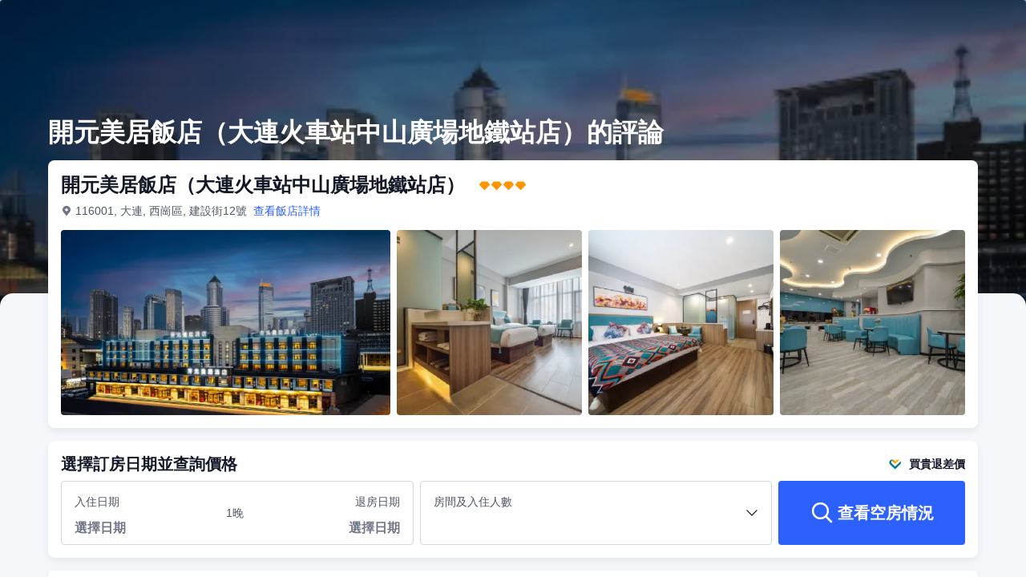

--- FILE ---
content_type: text/html; charset=utf-8
request_url: https://tw.trip.com/hotels/dalian-hotel-detail-1372514/kaiyuan-meiju-hotel/review.html
body_size: 66470
content:
<!DOCTYPE html><html lang="zh-TW" dir="ltr"><head><meta charSet="utf-8"/><meta name="viewport" content="width=device-width"/><link rel="preload" href="https://file.tripcdn.com/files/8/htl_seo/index_seo-hotel-review_PC_0_0_108_client.js" as="script" crossorigin="anonymous"/><link rel="dns-prefetch" href="//aw-d.tripcdn.com" crossorigin="anonymous"/><link rel="dns-prefetch" href="//ak-d.tripcdn.com" crossorigin="anonymous"/><link rel="dns-prefetch" href="//file.tripcdn.com" crossorigin="anonymous"/><link rel="preconnect" href="//aw-d.tripcdn.com" crossorigin="anonymous"/><link rel="preconnect" href="//ak-d.tripcdn.com" crossorigin="anonymous"/><link rel="preconnect" href="//file.tripcdn.com" crossorigin="anonymous"/><meta http-equiv="x-dns-prefetch-control" content="on"/><meta charSet="UTF-8"/><meta name="viewport" content="width=device-width, initial-scale=1.0"/><meta name="format-detection" content="telephone=no"/><meta name="screen-orientation" content="portrait"/><meta name="apple-mobile-web-app-capable" content="yes"/><link rel="icon" href="//www.trip.com/trip.ico" sizes="any"/><link rel="shortcut icon" href="//www.trip.com/trip.ico" sizes="any"/><meta name="page-id" content="10650137492"/><link rel="canonical" href="https://tw.trip.com/hotels/dalian-hotel-detail-1372514/kaiyuan-meiju-hotel/review.html"/><link rel="alternate" href="https://www.trip.com/hotels/dalian-hotel-detail-1372514/kaiyuan-meiju-hotel/review.html" hrefLang="x-default"/><link rel="alternate" href="https://uk.trip.com/hotels/dalian-hotel-detail-1372514/kaiyuan-meiju-hotel/review.html" hrefLang="en-GB"/><link rel="alternate" href="https://hk.trip.com/hotels/dalian-hotel-detail-1372514/kaiyuan-meiju-hotel/review.html" hrefLang="zh-Hant-HK"/><link rel="alternate" href="https://kr.trip.com/hotels/dalian-hotel-detail-1372514/kaiyuan-meiju-hotel/review.html" hrefLang="ko"/><link rel="alternate" href="https://jp.trip.com/hotels/dalian-hotel-detail-1372514/kaiyuan-meiju-hotel/review.html" hrefLang="ja"/><link rel="alternate" href="https://sg.trip.com/hotels/dalian-hotel-detail-1372514/kaiyuan-meiju-hotel/review.html" hrefLang="en-SG"/><link rel="alternate" href="https://au.trip.com/hotels/dalian-hotel-detail-1372514/kaiyuan-meiju-hotel/review.html" hrefLang="en-AU"/><link rel="alternate" href="https://de.trip.com/hotels/dalian-hotel-detail-1372514/kaiyuan-meiju-hotel/review.html" hrefLang="de"/><link rel="alternate" href="https://fr.trip.com/hotels/dalian-hotel-detail-1372514/kaiyuan-meiju-hotel/review.html" hrefLang="fr"/><link rel="alternate" href="https://es.trip.com/hotels/dalian-hotel-detail-1372514/kaiyuan-meiju-hotel/review.html" hrefLang="es"/><link rel="alternate" href="https://it.trip.com/hotels/dalian-hotel-detail-1372514/kaiyuan-meiju-hotel/review.html" hrefLang="it"/><link rel="alternate" href="https://ru.trip.com/hotels/dalian-hotel-detail-1372514/kaiyuan-meiju-hotel/review.html" hrefLang="ru"/><link rel="alternate" href="https://th.trip.com/hotels/dalian-hotel-detail-1372514/kaiyuan-meiju-hotel/review.html" hrefLang="th"/><link rel="alternate" href="https://id.trip.com/hotels/dalian-hotel-detail-1372514/kaiyuan-meiju-hotel/review.html" hrefLang="id"/><link rel="alternate" href="https://my.trip.com/hotels/dalian-hotel-detail-1372514/kaiyuan-meiju-hotel/review.html" hrefLang="ms"/><link rel="alternate" href="https://vn.trip.com/hotels/dalian-hotel-detail-1372514/kaiyuan-meiju-hotel/review.html" hrefLang="vi"/><link rel="alternate" href="https://tr.trip.com/hotels/dalian-hotel-detail-1372514/kaiyuan-meiju-hotel/review.html" hrefLang="tr"/><link rel="alternate" href="https://tw.trip.com/hotels/dalian-hotel-detail-1372514/kaiyuan-meiju-hotel/review.html" hrefLang="zh-Hant-TW"/><link rel="alternate" href="https://ca.trip.com/hotels/dalian-hotel-detail-1372514/kaiyuan-meiju-hotel/review.html" hrefLang="en-CA"/><link rel="alternate" href="https://us.trip.com/hotels/dalian-hotel-detail-1372514/kaiyuan-meiju-hotel/review.html" hrefLang="en-US"/><link rel="alternate" href="https://in.trip.com/hotels/dalian-hotel-detail-1372514/kaiyuan-meiju-hotel/review.html" hrefLang="en-IN"/><link rel="alternate" href="https://sa.trip.com/hotels/dalian-hotel-detail-1372514/kaiyuan-meiju-hotel/review.html" hrefLang="ar-SA"/><link rel="alternate" href="https://dk.trip.com/hotels/dalian-hotel-detail-1372514/kaiyuan-meiju-hotel/review.html" hrefLang="da"/><link rel="alternate" href="https://fi.trip.com/hotels/dalian-hotel-detail-1372514/kaiyuan-meiju-hotel/review.html" hrefLang="fi"/><link rel="alternate" href="https://ph.trip.com/hotels/dalian-hotel-detail-1372514/kaiyuan-meiju-hotel/review.html" hrefLang="en-PH"/><link rel="alternate" href="https://pt.trip.com/hotels/dalian-hotel-detail-1372514/kaiyuan-meiju-hotel/review.html" hrefLang="pt"/><link rel="alternate" href="https://se.trip.com/hotels/dalian-hotel-detail-1372514/kaiyuan-meiju-hotel/review.html" hrefLang="sv"/><script type="text/javascript" async="">window['$_bf'] = { loaded: true }
    window.UBT_BIZCONFIG = {
        isLoadFP: false,
        isLoadMarketing: false,
        isLoadRMS: false
    }
    window.hohCargo = {"locale":"zh-TW","site":"TW","currency":"TWD","lang":"tw"} </script><style type="text/css">
        #hoh-page {
            background: #f6f7fa;
        
            .mc-ft, .mc-ft_line {
                background: #f6f7fa;
            }
        }
        </style><title>開元美居飯店（大連火車站中山廣場地鐵站店）的評論-最新3170則真實房客評語 | Trip.com</title><meta name="description" content="馬上到 Trip.com 查看開元美居飯店（大連火車站中山廣場地鐵站店）的3170 則評論，該住宿高達 9.1 分！了解更多房客對於住宿的真實評價，包含飯店設施、服務、房型等更多資訊。"/><meta name="keywords" content="開元美居飯店（大連火車站中山廣場地鐵站店） 評論"/><meta property="og:title" content="開元美居飯店（大連火車站中山廣場地鐵站店）的評論-最新3170則真實房客評語 | Trip.com"/><meta property="og:description" content="馬上到 Trip.com 查看開元美居飯店（大連火車站中山廣場地鐵站店）的3170 則評論，該住宿高達 9.1 分！了解更多房客對於住宿的真實評價，包含飯店設施、服務、房型等更多資訊。"/><meta property="og:url" content="tw.trip.com"/><meta property="og:image" content="https://ak-d.tripcdn.com/images/1mc7312000dnon7lt2292.jpg"/><meta property="og:type" content="website"/><script type="text/javascript" src="https://ak-s-cw.tripcdn.com/locale/v3/6002/zh-TW.js?etagc=3c396f9f79e634e2a613ceaeef270e6d" crossorigin="anonymous" async=""></script><link rel="preload" href="https://ak-s-cw.tripcdn.com/ares/api/cc?f=locale%2Fv3%2F6001%2Fzh-TW.js%2C%2Flocale%2Fv3%2F330151%2Fzh-TW.js%2C%2Flocale%2Fv3%2F330153%2Fzh-TW.js%2C%2Flocale%2Fv3%2F100009239%2Fzh-TW.js&amp;etagc=a6535688ddb5e5d8bcf389c467630e69" as="script"/><style type="text/css">
        #hoh-page .pc-header {
            position: absolute;
            top: 0;
            left: 0;
            right: 0;
            z-index: 100;
        }
        </style><script type="application/ld+json">{"@context":"https://schema.org/","@type":"Hotel","description":"飯店在西崗區建設街12號，位於市中心附近，與火車站北出口相鄰，步行約3分鐘至地鐵5號線，毗鄰柏威年購物廣場、青泥窪橋、勝利廣場、友好廣場、中山廣場等商圈；距東港商務區、老虎灘海洋公園，星海廣場等觀光景區約20分鐘車程，交通便利。 飯店圍繞嚮往海濱城市生活的定位，為賓客提供“精緻、溫馨、美好”的旅居體驗。 飯店有客房百餘間，配套會議室、多功能區、自助洗衣房、棋牌室及停車場。房間內設施設備齊全，設有以人為本的三區分離敞開式洗手間，選用金可兒和夢百合系列床墊，讓您長期處於疲勞狀態的身心放鬆下來，使您在旅途中放鬆身心、享受生活的快樂，做一個輕鬆快樂的旅遊者。","image":"https://aw-d.tripcdn.com/images/1mc7312000dnon7lt2292.jpg","name":"開元美居飯店（大連火車站中山廣場地鐵站店）","address":{"postalCode":" ","addressLocality":"建設街12號","streetAddress":"116001, 大連, 西崗區, 建設街12號","addressRegion":"Mainland","addressCountry":"中國","@type":"PostalAddress"},"review":[[{"@type":"Review","publisher":{"@type":"Organization","name":"Trip.com"},"reviewRating":{"@type":"Rating","ratingValue":7.7,"bestRating":10,"worstRating":"0"},"author":{"@type":"Person","name":"訪客用戶"},"datePublished":"2026-01-12 18:01:11","reviewBody":"來大連考試的，趕第二天的火車，酒店環境衞生一般，我從入住到洗澡一直坐在板凳上，準備洗澡打開毛巾裏面有一根很長的頭髮，晚上洗澡放水直接沒有熱水，當時也凌晨12點鐘了。洗澡間環境不是打掃很乾凈，可以看看圖2.3我全程沒有進洗澡間。第二天早上又有熱水……前台服務態度很好，主動打電話問候房間怎麼樣，當時入住沒有仔細看一直在玩手機。優點離火車站近，服務態度很好，缺點衞生不行，晚上熱水也沒有。"},{"@type":"Review","publisher":{"@type":"Organization","name":"Trip.com"},"reviewRating":{"@type":"Rating","ratingValue":10,"bestRating":10,"worstRating":"0"},"author":{"@type":"Person","name":"匿名用戶"},"datePublished":"2026-01-02 21:05:48","reviewBody":"非常好👍 真心安利這家寶藏酒店！性價比高到離譜，房間乾淨敞亮，床單被褥都帶着陽光的味道，衞浴用品齊全又好用。前台小姐姐超熱情，辦理入住快到飛起，還貼心給我們推薦了附近的美食和景點。晚上回酒店時，大堂的小哥還主動幫忙提行李，暖到心坎裏。住了三天，每天都有阿姨認真打掃，換洗衣物也及時補充。下次來這邊，一定還選這家！"},{"@type":"Review","publisher":{"@type":"Organization","name":"Trip.com"},"reviewRating":{"@type":"Rating","ratingValue":10,"bestRating":10,"worstRating":"0"},"author":{"@type":"Person","name":"訪客用戶"},"datePublished":"2025-12-27 18:06:47","reviewBody":"如圖，502房間，有暖氣，有空調，但感覺制熱效果不是很好。衞生不錯，用酒精濕巾擦過枱子和桌子，濕巾沒臟。早上提供早飯送到房間，麪條、包子、粥、煎雞蛋這些。服務不錯，提供行李寄存，我們玩到天黑才去取的，還送了護手霜。"},{"@type":"Review","publisher":{"@type":"Organization","name":"Trip.com"},"reviewRating":{"@type":"Rating","ratingValue":10,"bestRating":10,"worstRating":"0"},"author":{"@type":"Person","name":"Lubeiliweihou"},"datePublished":"2025-12-21 15:08:36","reviewBody":"房間很大，設施設備都特別齊全，離火車站很近性價比很高，住了兩天因為一些問題不太滿意，服務員給換過房，並且退房後經理也積極聯繫幫忙解決問題，服務很好，三層的那個客房大姐也很好總是笑眯眯的很有親和力"},{"@type":"Review","publisher":{"@type":"Organization","name":"Trip.com"},"reviewRating":{"@type":"Rating","ratingValue":10,"bestRating":10,"worstRating":"0"},"author":{"@type":"Person","name":"ᝰquanyuncunzhishengᝰ"},"datePublished":"2025-12-13 14:09:41","reviewBody":"房間:比預期的要大，很寬敞。\n衞生：乾淨整潔，沒看到哪裡不乾淨。\n\n服務：服務很好，前台小妹很熱情。有送免費的紙杯，耳塞，茶包，一次性坐便套。\n還送我一個漂亮的小禮物🎁\n主要是距離大連站太近了，方便的很！"},{"@type":"Review","publisher":{"@type":"Organization","name":"Trip.com"},"reviewRating":{"@type":"Rating","ratingValue":10,"bestRating":10,"worstRating":"0"},"author":{"@type":"Person","name":"Chihewanbufenjia"},"datePublished":"2025-11-23 14:17:13","reviewBody":"由於這次當獨行俠，訂這家酒店主要是因為價格實在太美麗了。實際入住還高出預期一些，房間總體整潔乾淨，面積也不小，要求不高的話，住個1～2晚還是非常不錯的選擇。"},{"@type":"Review","publisher":{"@type":"Organization","name":"Trip.com"},"reviewRating":{"@type":"Rating","ratingValue":10,"bestRating":10,"worstRating":"0"},"author":{"@type":"Person","name":"訪客用戶"},"datePublished":"2025-12-21 17:00:20","reviewBody":"房間乾淨衞生，服務熱情周到，早餐選擇多樣，距離火車站，地鐵非常近，方便出行。環境非常好，整體很乾凈，打掃衞生也很及時"},{"@type":"Review","publisher":{"@type":"Organization","name":"Trip.com"},"reviewRating":{"@type":"Rating","ratingValue":10,"bestRating":10,"worstRating":"0"},"author":{"@type":"Person","name":"訪客用戶"},"datePublished":"2025-11-24 19:49:46","reviewBody":"設施：特別舒適\n衞生：很好，早餐也很好吃，餐廳也很乾凈，\n環境：我和我同事都很滿意\n服務：特別是服務，打掃阿姨非常熱心的詢問幫忙打掃，總之住的特別舒服"},{"@type":"Review","publisher":{"@type":"Organization","name":"Trip.com"},"reviewRating":{"@type":"Rating","ratingValue":10,"bestRating":10,"worstRating":"0"},"author":{"@type":"Person","name":"匿名用戶"},"datePublished":"2026-01-22 22:11:32","reviewBody":"實際如圖所示，離火車站很近，才發現車站就在窗外，玻璃有兩層隔音很好聽不到外界聲音"},{"@type":"Review","publisher":{"@type":"Organization","name":"Trip.com"},"reviewRating":{"@type":"Rating","ratingValue":10,"bestRating":10,"worstRating":"0"},"author":{"@type":"Person","name":"訪客用戶"},"datePublished":"2025-12-21 17:08:12","reviewBody":"酒店就在商圈中心，去玩逛街都方便，服務也很熱情。來大連要記得吃大連炒燜子和海膽、墨魚水餃，日料也還不錯！"},{"@type":"Review","publisher":{"@type":"Organization","name":"Trip.com"},"reviewRating":{"@type":"Rating","ratingValue":10,"bestRating":10,"worstRating":"0"},"author":{"@type":"Person","name":"yerin01"},"datePublished":"2025-10-06 18:07:36","reviewBody":"超預期的舒適體驗！強烈推薦這家酒店！\n\n位置絕佳：酒店就在中山廣場地鐵站旁，步行到大連火車站僅需幾分鐘，去星海廣場、老虎灘等景點打車也很方便，對旅行者來説太友好了！周邊便利店、餐飲選擇豐富，半夜餓了也能輕鬆找到吃的。\n\n房間乾淨寬敞：大床房比我想象中還要舒適，床品柔軟親膚，躺下瞬間就放鬆了（睡眠質量超棒！）。房間採光好，裝修現代簡約，衞生間乾淨無異味，洗漱用品質量也不錯。\n\n性價比高：這個地段和房型，價格真的很合理，比同區域其他酒店更划算。\n\n下次來大連一定還會選擇這裏！也推薦給需要交通便利、住宿舒適的夥伴們～"},{"@type":"Review","publisher":{"@type":"Organization","name":"Trip.com"},"reviewRating":{"@type":"Rating","ratingValue":10,"bestRating":10,"worstRating":"0"},"author":{"@type":"Person","name":"訪客用戶"},"datePublished":"2025-10-15 14:37:27","reviewBody":"前台小姐姐🧍♀️人美心善，服務熱情有禮，五星級的服務，房間設施齊全舒適寬敞明亮，打掃乾淨。\n環境：就在大連站旁邊，地理位置優越交通便利地鐵站位於酒店對面，方便！100分，五星好評！"},{"@type":"Review","publisher":{"@type":"Organization","name":"Trip.com"},"reviewRating":{"@type":"Rating","ratingValue":10,"bestRating":10,"worstRating":"0"},"author":{"@type":"Person","name":"Chengcheng68923"},"datePublished":"2025-09-20 14:25:07","reviewBody":"酒店房間乾淨整潔，寬敞明亮，乾濕分離，前台服務很好很熱情，酒店設施齊全，WiFi、洗衣房、健身房都有，酒店周圍有很多餐廳和便利店。地鐵大連站G1口出來就能看到酒店，出行特別方便，性價比很高，會推薦給朋友。"},{"@type":"Review","publisher":{"@type":"Organization","name":"Trip.com"},"reviewRating":{"@type":"Rating","ratingValue":4,"bestRating":10,"worstRating":"0"},"author":{"@type":"Person","name":"Running the world"},"datePublished":"2025-09-14 19:53:20","reviewBody":"このホテルは、私がこれまで宿泊した中で最も勧めたくない施設の一つです。立地は大連駅に隣接し、チェックイン時のスタッフも丁寧で、部屋も広く清潔でした。窓からは鉄道を望め、鉄道好きには嬉しい景観でした。ここまでは、むしろ期待を抱かせるほどでした。\n\nしかし、夜になると状況は一変しました。部屋全体に響く振動と異音が止まず、とても眠れる状態ではありません。フロントの説明では「他の部屋のエアコン室外機の騒音」とのこと。部屋替えを求めましたが満室で断られました。\n\nその後、「ちょうど早めにチェックアウトした部屋がある」と案内されました。深夜0時近くの退室という時点で不自然に思いましたが、入った瞬間に違和感は確信に変わりました。ベッドは整えられておらず、部屋にはヨガボールやカラフルな照明が置かれ、空気には妙な残り香が漂っていました。中国の一部ホテルでは「空室時間を小刻みに売る」商法――いわゆる「時間貸し」の利用形態が存在します。その痕跡を、私はその部屋に見たのです。旅人が安眠を求める場所が、別の目的で使われていたことに、何とも言えぬ落胆を覚えました。\n\n結局その部屋も断り、退室を決めました。Trip.comに連絡すると誠実に対応してくれましたが、ホテル側は半額しか返金に応じませんでした。確かに一度泊まった以上、私にも責任はあります。しかしホテルの本分は「安心して眠れる環境を提供すること」です。それが叶わないのなら、宿泊費を請求することは、レストランで食べられない料理を出しながら代金を取るようなものです。提供すべき価値を果たせぬまま対価を求める――それは商売の体をなしていません。\n\n最後になりますが、大連は本当に最高の観光都市だと思っており、強くおすすめ致します！\n最終的に私は別のホテルへ移りました。この経験で改めて感じたのは、利益を優先して義務を軽んじる宿は、一時の売上を得ても客の信頼を失うということです。客は気まぐれでありながら、一度でも裏切られれば二度と戻らない存在です。その単純な理を、この一夜で痛感しました。"},{"@type":"Review","publisher":{"@type":"Organization","name":"Trip.com"},"reviewRating":{"@type":"Rating","ratingValue":10,"bestRating":10,"worstRating":"0"},"author":{"@type":"Person","name":"訪客用戶"},"datePublished":"2025-09-10 15:49:02","reviewBody":"開元美居酒店地處大連站北廣場，出站左轉100米即到。酒店前台小姐姐非常客氣，不僅幫我們升級了房型，而且還送了早餐。清潔房間的大姐也是非常客氣，有求必應。值班的師傅幫我們搬房間。大連來過好幾次，都感覺不錯。"}]],"aggregateRating":{"@type":"AggregateRating","ratingValue":9.1,"ratingCount":3173,"bestRating":10,"worstRating":0}}</script><style type="text/css">@keyframes rcToolTipZoomIn{0%{opacity:0;transform:scale(0);transform-origin:50% 50%}to{opacity:1;transform:scale(1);transform-origin:50% 50%}}@keyframes rcToolTipZoomOut{0%{opacity:1;transform:scale(1);transform-origin:50% 50%}to{opacity:0;transform:scale(0);transform-origin:50% 50%}}@keyframes breathe{0%,to{opacity:1}50%{opacity:.3}}@keyframes fadeIn{0%{opacity:0}to{opacity:1}}@keyframes loading{0%,to{background-color:#f7f7f7}50%{background-color:#eee}}@keyframes spin{0%{transform:rotate(0deg)}to{transform:rotate(360deg)}}#__next,.stick-container,.template-container{position:relative}body,html{font-weight:400;height:100%;width:100%}body{-webkit-text-size-adjust:100%;-webkit-tap-highlight-color:transparent;-webkit-font-smoothing:antialiased;-webkit-touch-callout:none;-webkit-overflow-scrolling:touch;overflow-x:hidden;overflow-y:auto}html body{font:12px/1.5 Trip Geom,BlinkMacSystemFont,-apple-system,Roboto,Helvetica,Arial,sans-serif}html[lang=zh-HK] body,html[lang=zh-TW] body{font-family:Trip Geom,Microsoft Jhenghei,PingFang HK,STHeitiTC-Light,tahoma,arial,sans-serif}html[lang=ko-KR] body{font-family:Trip Geom,나눔바른고딕,Nanum Barun Gothic,나눔 고딕,Nanum Gothic,맑은 고딕,Malgun Gothic,돋움,dotum,tahoma,arial,sans-serif}html[lang=ja-JP] body{font-family:Trip Geom,SF Pro JP,Hiragino Kaku Gothic Pro,ヒラギノ角ゴ Pro W3,Meiryo UI,Meiryo,MS PGothic,Helvetica,Osaka,Tahoma,Arial,sans-serif}html[lang=vi-VN] body{font-family:BlinkMacSystemFont,-apple-system,Roboto,Helvetica,Arial,sans-serif}#__next{flex:1 1 auto;height:100%}body,h1,h2,h3,h4,h5,h6,li,p,ul{margin:0}img{border:0}dfn,i{font-style:normal}dfn,em,i{font-weight:400}li,ul{list-style:none;padding:0}input,textarea{outline:0}textarea{overflow:auto;resize:none}button{-webkit-user-select:none}button:focus,input:focus,select:focus,textarea:focus{outline:0}a,a.disabled:hover{cursor:pointer;-webkit-text-decoration:none;text-decoration:none}a.disabled:hover{cursor:default}em{font-style:inherit}.pc-header li.mc-hd__nav-item.mc-hd__fold a.mc-hd__fold-icon,.tcp-modal-con *{box-sizing:content-box}button,input,select,textarea{font-family:inherit}.sticky{position:sticky}.static{position:static}.v7_2_8.c-calendar .c-calendar-month__festival li{position:relative}.bottom--16px{bottom:-16px}[dir=ltr] .left-0px,[dir=rtl] .right-0px{left:0}[dir=ltr] .right-0px,[dir=rtl] .left-0px{right:0}.top-0px{top:0}.top-146px{top:146px}.mb-15px{margin-bottom:15px}[dir=ltr] .mr-17px{margin-right:17px}[dir=rtl] .mr-17px{margin-left:17px}[dir=ltr] .mr-4px{margin-right:4px}[dir=rtl] .mr-4px{margin-left:4px}[dir=ltr] .mr-5px{margin-right:5px}[dir=rtl] .mr-5px{margin-left:5px}.h-184px{height:184px}.h-231px{height:231px}.h-534px{height:534px}.w-100vw{width:100vw}.w-231px{width:231px}.w-411px{width:411px}[dir=ltr] .translate-x--50\%,[dir=rtl] .translate-x--50\%{transform:translateX(var(--un-translate-x)) translateY(var(--un-translate-y)) translateZ(var(--un-translate-z)) rotate(var(--un-rotate)) rotateX(var(--un-rotate-x)) rotateY(var(--un-rotate-y)) rotate(var(--un-rotate-z)) skewX(var(--un-skew-x)) skewY(var(--un-skew-y)) scaleX(var(--un-scale-x)) scaleY(var(--un-scale-y)) scaleZ(var(--un-scale-z))}[dir=ltr] .translate-x--50\%{--un-translate-x:-50%}[dir=rtl] .translate-x--50\%{--un-translate-x:50%}.truncate{overflow:hidden;text-overflow:ellipsis;white-space:nowrap}.b-rd-t-16px{border-top-left-radius:16px;border-top-right-radius:16px}.bg-\[rgba\(0\,0\,0\,\.32\)\]{--un-bg-opacity:.32;background-color:rgba(0,0,0,var(--un-bg-opacity))}.bg-\[rgba\(0\,0\,0\,0\.7\)\]{--un-bg-opacity:0.7;background-color:rgba(0,0,0,var(--un-bg-opacity))}.fill-\#6f7685{--un-fill-opacity:1;fill:rgba(111,118,133,var(--un-fill-opacity))}.fill-\#ff9500,.fill-\#ffffff{--un-fill-opacity:1;fill:rgba(255,149,0,var(--un-fill-opacity))}.fill-\#ffffff{fill:rgba(255,255,255,var(--un-fill-opacity))}.p-x-9px{padding-left:9px;padding-right:9px}.vertical-middle{vertical-align:middle}.blur-4px{--un-blur:blur(4px);filter:var(--un-blur) var(--un-brightness) var(--un-contrast) var(--un-drop-shadow) var(--un-grayscale) var(--un-hue-rotate) var(--un-invert) var(--un-saturate) var(--un-sepia)}.fs-32_38{font-size:32px;line-height:38px}.rc-tooltip.rc-tooltip-zoom-appear,.rc-tooltip.rc-tooltip-zoom-enter{opacity:0}.rc-tooltip.rc-tooltip-zoom-enter,.rc-tooltip.rc-tooltip-zoom-leave{display:block}.rc-tooltip-zoom-appear,.rc-tooltip-zoom-enter,.rc-tooltip-zoom-leave{animation-duration:.3s;animation-fill-mode:both;animation-play-state:paused}.rc-tooltip-zoom-appear,.rc-tooltip-zoom-enter{animation-timing-function:cubic-bezier(.18,.89,.32,1.28);opacity:0}.rc-tooltip-zoom-leave{animation-timing-function:cubic-bezier(.6,-.3,.74,.05)}.rc-tooltip-zoom-appear.rc-tooltip-zoom-appear-active,.rc-tooltip-zoom-enter.rc-tooltip-zoom-enter-active{animation-name:rcToolTipZoomIn;animation-play-state:running}.rc-tooltip-zoom-leave.rc-tooltip-zoom-leave-active{animation-name:rcToolTipZoomOut;animation-play-state:running}.rc-tooltip{background-color:rgba(0,0,0,.05);display:block;font-size:12px;line-height:1.5;opacity:.9;padding:1px;position:absolute;visibility:visible;z-index:1070}.rc-tooltip-hidden{display:none}.rc-tooltip-inner{background-color:#fff;border:1px solid #b1b1b1;border-radius:3px;color:#333;min-height:34px;padding:8px 10px;text-align:left;-webkit-text-decoration:none;text-decoration:none}.rc-tooltip-arrow,.rc-tooltip-arrow-inner{border-color:transparent;border-style:solid;height:0;position:absolute;width:0}.rc-tooltip-placement-top .rc-tooltip-arrow,.rc-tooltip-placement-topLeft .rc-tooltip-arrow,.rc-tooltip-placement-topRight .rc-tooltip-arrow{border-top-color:#b1b1b1;border-width:6px 6px 0;margin-left:-6px;transform:translate(-50%,5px)}.rc-tooltip-placement-top .rc-tooltip-arrow-inner,.rc-tooltip-placement-topLeft .rc-tooltip-arrow-inner,.rc-tooltip-placement-topRight .rc-tooltip-arrow-inner{border-top-color:#fff;border-width:6px 6px 0;bottom:1px;margin-left:-6px}.rc-tooltip-placement-top .rc-tooltip-arrow{left:50%}.rc-tooltip-placement-topLeft .rc-tooltip-arrow{left:15%}.rc-tooltip-placement-topRight .rc-tooltip-arrow{right:15%}.rc-tooltip-placement-right .rc-tooltip-arrow,.rc-tooltip-placement-rightBottom .rc-tooltip-arrow{margin-top:-6px}.rc-tooltip-placement-right .rc-tooltip-arrow,.rc-tooltip-placement-rightBottom .rc-tooltip-arrow,.rc-tooltip-placement-rightTop .rc-tooltip-arrow{border-right-color:#b1b1b1;border-width:6px 6px 6px 0;left:-5px;transform:translateX(calc(-100% + 1px))}.rc-tooltip-placement-right .rc-tooltip-arrow-inner,.rc-tooltip-placement-rightBottom .rc-tooltip-arrow-inner,.rc-tooltip-placement-rightTop .rc-tooltip-arrow-inner{border-right-color:#fff;border-width:6px 6px 6px 0;left:1px;margin-top:-6px}.rc-tooltip-placement-right .rc-tooltip-arrow{top:50%}.rc-tooltip-placement-rightTop .rc-tooltip-arrow{margin-top:0;top:15%}.rc-tooltip-placement-rightBottom .rc-tooltip-arrow{bottom:15%}.rc-tooltip-placement-left .rc-tooltip-arrow,.rc-tooltip-placement-leftBottom .rc-tooltip-arrow{margin-top:-6px}.rc-tooltip-placement-left .rc-tooltip-arrow,.rc-tooltip-placement-leftBottom .rc-tooltip-arrow,.rc-tooltip-placement-leftTop .rc-tooltip-arrow{border-left-color:#b1b1b1;border-width:6px 0 6px 6px;right:-5px;transform:translateX(calc(100% - 1px))}.rc-tooltip-placement-left .rc-tooltip-arrow-inner,.rc-tooltip-placement-leftBottom .rc-tooltip-arrow-inner,.rc-tooltip-placement-leftTop .rc-tooltip-arrow-inner{border-left-color:#fff;border-width:6px 0 6px 6px;margin-top:-6px;right:1px}.rc-tooltip-placement-left .rc-tooltip-arrow{top:50%}.rc-tooltip-placement-leftTop .rc-tooltip-arrow{margin-top:0;top:15%}.rc-tooltip-placement-leftBottom .rc-tooltip-arrow{bottom:15%}.rc-tooltip-placement-bottom .rc-tooltip-arrow,.rc-tooltip-placement-bottomLeft .rc-tooltip-arrow,.rc-tooltip-placement-bottomRight .rc-tooltip-arrow{border-bottom-color:#b1b1b1;border-width:0 6px 6px;margin-left:-6px;transform:translate(-50%,-5px)}.rc-tooltip-placement-bottom .rc-tooltip-arrow-inner,.rc-tooltip-placement-bottomLeft .rc-tooltip-arrow-inner,.rc-tooltip-placement-bottomRight .rc-tooltip-arrow-inner{border-bottom-color:#fff;border-width:0 6px 6px;margin-left:-6px;top:1px}.rc-tooltip-placement-bottom .rc-tooltip-arrow{left:50%}.rc-tooltip-placement-bottomLeft .rc-tooltip-arrow{left:15%}.rc-tooltip-placement-bottomRight .rc-tooltip-arrow{right:15%}.scrollbar-hidden{scrollbar-width:none;-ms-overflow-style:none}.scrollbar-hidden::-webkit-scrollbar{display:none}.button-no-appearance{-webkit-appearance:none;-moz-appearance:none;appearance:none;background-color:transparent;border:0;color:inherit;margin:0;padding:0;text-align:inherit;-webkit-text-decoration:none;text-decoration:none;vertical-align:baseline}.text-ellipsis{overflow:hidden;text-wrap:nowrap;white-space:nowrap;word-break:keep-all}.v7_2_8.c-calendar .c-calendar-icon-dot{background-color:var(--smtcColorTextTertiary,#ff6f00);border-radius:50%;display:inline-block;height:4px;position:absolute;right:50%;top:8px;transform:translateX(50%);width:4px}.v7_2_8.c-calendar .c-calendar-icon-dot.custom{position:static;-webkit-margin-end:8px;margin-right:8px;transform:none}.v7_2_8.c-calendar .c-calendar-month{flex:1 1;-webkit-margin-end:24px;margin-right:24px}.v7_2_8.c-calendar .c-calendar-month.stack-level-2 .c-calendar-month__week td{min-height:64px}.v7_2_8.c-calendar .c-calendar-month:nth-of-type(2){-webkit-margin-end:0;margin-right:0}.v7_2_8.c-calendar .c-calendar-month__title{padding:16px 0 12px}.v7_2_8.c-calendar .c-calendar-month__title h2{color:var(--smtcColorTextPrimary,#0f294d);font-size:var(--smtcFontSizeTitle2,16px);font-weight:var(--coreFontWeightBold,700);letter-spacing:0;line-height:24px;text-align:center}.v7_2_8.c-calendar .c-calendar-month__week-head{color:var(--smtcColorTextPrimary,#0f294d);font-size:var(--smtcFontSizeCaption,12px);font-weight:var(--coreFontWeightRegular,400);line-height:var(--smtcLineHeightCaption,14px);margin-bottom:10px}.v7_2_8.c-calendar .c-calendar-month__week-head tr{display:flex;flex-direction:row;justify-content:space-around;width:100%}.v7_2_8.c-calendar .c-calendar-month__week-head th{flex:1 1;text-align:center}.v7_2_8.c-calendar .c-calendar-month__days{font-size:var(--smtcFontSizeTitle3,14px);margin-bottom:5px}.v7_2_8.c-calendar .c-calendar-month__week{flex-direction:row;list-style:none;margin:0;padding:0;text-align:center;display:flex;justify-content:center}.v7_2_8.c-calendar .c-calendar-month__week td{display:flex;justify-content:center;color:var(--smtcColorTextPrimary,#0f294d);font-size:var(--smtcFontSizeTitle3,14px);height:auto;line-height:var(--smtcLineHeightTitle3,18px);min-height:48px;position:relative;width:48px;box-sizing:border-box;flex-direction:column}.v7_2_8.c-calendar .c-calendar-month__week td[data-focused]{z-index:999}.v7_2_8.c-calendar .c-calendar-month__week td .tipWrapper{display:flex;align-items:center;flex-direction:column;-webkit-box-pack:center;-ms-flex-pack:center;height:100%;justify-content:center;padding:7px 0;width:100%}.v7_2_8.c-calendar .c-calendar-month__week td .day,.v7_2_8.c-calendar .c-calendar-month__week td .price{display:block;display:flex;font-size:var(--smtcFontSizeTitle3,14px);height:16px;line-height:var(--smtcLineHeightTitle3,18px);text-align:center;width:100%;align-items:center;justify-content:center}.v7_2_8.c-calendar .c-calendar-month__week td .day .leftSlot,.v7_2_8.c-calendar .c-calendar-month__week td .price .leftSlot{display:inline-flex;text-align:center;align-items:center;justify-content:center;-webkit-margin-end:2px;margin-right:2px}.v7_2_8.c-calendar .c-calendar-month__week td .slot{display:flex;height:16px;overflow:hidden;text-align:center;width:100%;align-items:center;justify-content:center}.v7_2_8.c-calendar .c-calendar-month__week td .slot.slot-absolute{bottom:3px;left:50%;position:absolute;transform:translateX(-50%)}.v7_2_8.c-calendar .c-calendar-month__week td .day{font-weight:var(--coreFontWeightBold,700)}.v7_2_8.c-calendar .c-calendar-month__week td .price{color:var(--smtcColorTextSecondary,#455873);font-size:var(--smtcFontSizeCaption,12px);max-width:44px;overflow:hidden;text-overflow:ellipsis;white-space:nowrap;align-self:center}.v7_2_8.c-calendar .c-calendar-month__week td.is-allow-hover:hover{cursor:pointer}.v7_2_8.c-calendar .c-calendar-month__week td.is-allow-hover:not(.is-selected):hover{background-color:var(--smtcColorBgBrandTintedHigh,rgba(50,100,255,.08));border-radius:4px}.v7_2_8.c-calendar .c-calendar-month__week td.is-disable{color:var(--smtcColorTextDisabled,#acb4bf);cursor:inherit}.v7_2_8.c-calendar .c-calendar-month__week td.is-disable .price{color:inherit!important}.v7_2_8.c-calendar .c-calendar-month__week td.is-in-range{background-color:var(--smtcColorBgBrandTintedHigh,rgba(50,100,255,.08))}.v7_2_8.c-calendar .c-calendar-month__week td.is-in-range.is-allow-hover:not(.is-selected):hover{background-color:var(--compSearchBoxCalendarHighlight,rgba(50,100,255,.16));border-radius:0}.v7_2_8.c-calendar .c-calendar-month__week td.has-price .c-calendar-icon-dot{transform:translate(50%,-4px)}.v7_2_8.c-calendar .c-calendar-month__week td.has-price .slot.slot-absolute{bottom:9px}.v7_2_8.c-calendar .c-calendar-month__week td.has-bg:not(.is-in-range){padding:1px}.v7_2_8.c-calendar .c-calendar-month__week td.has-bg:not(.is-in-range) .tipWrapper{border-radius:4px}.v7_2_8.c-calendar .c-calendar-month__week td.has-bg:not(.is-in-range) .tipWrapper:hover{background-color:var(--smtcColorBgBrandTintedHigh,rgba(50,100,255,.08))!important}.v7_2_8.c-calendar .c-calendar-month__week td.is-selected,.v7_2_8.c-calendar .c-calendar-month__week td.is-selected .tipWrapper .slot span,.v7_2_8.c-calendar .c-calendar-month__week td.is-selected .tipWrapper .slot svg{color:#fff!important}.v7_2_8.c-calendar .c-calendar-month__week td.is-selected.is-selected-first.in-range{background-color:var(--smtcColorBgBrandTintedHigh,rgba(50,100,255,.08));border-radius:4px 0 0 4px}.v7_2_8.c-calendar .c-calendar-month__week td.is-selected.is-selected-last.in-range{background-color:var(--smtcColorBgBrandTintedHigh,rgba(50,100,255,.08));border-radius:0 4px 4px 0}.v7_2_8.c-calendar .c-calendar-month__week td.is-selected .tipWrapper{background-color:var(--smtcColorBgBrandFilled,#3264ff);border-radius:4px}.v7_2_8.c-calendar .c-calendar-month__week td.is-selected .tipWrapper:hover{background-color:var(--compSearchBoxButtonBgColor,#2953d6)}.v7_2_8.c-calendar .c-calendar-month__week td.is-selected .c-calendar-icon-dot,.v7_2_8.c-calendar .c-calendar-month__week td.is-selected .price .leftSlot .icon{background-color:#fff!important}.v7_2_8.c-calendar .c-calendar-month__week td.is-selected .price,.v7_2_8.c-calendar .c-calendar-month__week td.is-selected .price .leftSlot{color:#fff!important}.v7_2_8.c-calendar .c-calendar-month__week td.disabled-interact{cursor:default!important}.v7_2_8.c-calendar .c-calendar-month__week td.disabled-interact:hover{background-color:initial!important}.v7_2_8.c-calendar .c-calendar-month__week td .lp-loading{animation:breathe 1.6s cubic-bezier(.645,.045,.355,1) infinite;background-color:#f0f2f5;border-radius:4px;height:100%;overflow:hidden;width:100%;align-self:center;line-height:var(--smtcLineHeightTitle3,18px);margin-bottom:3px;margin-top:3px;text-align:center}.v7_2_8.c-calendar .c-calendar-month__festival{list-style:none;-webkit-padding-start:10px;color:#8592a6;font-size:var(--smtcFontSizeCaption,12px);line-height:1.5;margin-bottom:10px;overflow:hidden;padding-left:10px;position:relative}.v7_2_8.c-calendar .c-calendar-month__festival-date,.v7_2_8.c-calendar .c-calendar-month__festival-name{-webkit-margin-end:4px;display:inline-block;margin-right:4px}.v7_2_8.c-calendar .c-calendar-month__festival li:not(:last-of-type){margin-bottom:5px}.v7_2_8.c-calendar .c-calendar-month__festival .c-calendar-icon-dot{left:-9px;top:5px}.c-calender-pop__wrapper.rc-tooltip{opacity:1;padding:0;pointer-events:none}.c-calender-pop__wrapper.rc-tooltip .rc-tooltip-arrow{border-bottom-color:var(--smtcColorTextPrimary,rgba(15,41,77,.9));border-top-color:var(--smtcColorTextPrimary,rgba(15,41,77,.9));margin:0}.c-calender-pop__wrapper.rc-tooltip .rc-tooltip-content .rc-tooltip-inner{background-color:var(--smtcColorTextPrimary,rgba(15,41,77,.9));border:0;border-radius:2px;box-shadow:none;box-sizing:border-box;color:#fff;font-size:var(--smtcFontSizeCaption,12px);line-height:16px;outline:0;padding:8px;width:100%}.c-calender-pop__wrapper.rc-tooltip .rc-tooltip-content .rc-tooltip-inner .day-tip{text-align:center}.c-calender-pop__wrapper.rc-tooltip .rc-tooltip-content .rc-tooltip-inner .day-tip p{margin:0;padding:0}.c-calender-modal{bottom:0;left:0;pointer-events:none;position:absolute;right:0;top:0}.c-calender-modal .content{background:#fff;border-radius:4px;box-shadow:0 12px 24px 0 rgba(15,41,77,.16);color:var(--smtcColorTextPrimary,#0f294d);font-size:var(--smtcFontSizeTitle3,14px);left:50%;min-width:515px;padding:16px;pointer-events:all;position:absolute;top:50%;transform:translate(-50%,-50%)}.c-calendar__with-tabs .c-tab .tablist .c-tab-item,.c-calender-modal .content,.c-calender-modal .content .badge,.v7_2_8.c-calendar .c-calendar__headerSlot .switch-wrapper>label{display:flex;align-items:center;justify-content:center}.c-calender-modal .content .badge{-webkit-margin-end:9px;margin-right:9px}.c-calender-modal .content .badge svg{font-size:19px}[dir=rtl] .v7_2_8.c-calendar-month__festival-icon-dot{right:-7px}.c-calendar__with-tabs{background:#fff;border:1px solid #dadfe6;border-radius:4px;box-shadow:0 8px 16px 0 rgba(15,41,77,.12);box-sizing:border-box;width:736px}.c-calendar__with-tabs.invisible{display:none}.c-calendar__with-tabs .c-tab,.c-calendar__with-tabs .c-tab .tablist .c-tab-item.active:after{width:100%}.c-calendar__with-tabs .c-tab .tablist{border-bottom:1px solid #dadfe6;height:54px;padding:0 16px;flex-direction:row;-webkit-box-pack:start;-ms-flex-pack:start;gap:24px;justify-content:flex-start;-webkit-user-select:none;-moz-user-select:none;user-select:none;display:flex;align-items:center;box-sizing:border-box}.c-calendar__with-tabs .c-tab .tablist .c-tab-item{box-sizing:border-box;cursor:pointer;text-align:center;width:100px;-webkit-box-pack:center;-ms-flex-pack:center;color:#0f294d;font-size:16px;font-weight:400;height:100%;letter-spacing:0;line-height:22px;position:relative;transition:all .2s ease-in-out}.c-calendar__with-tabs .c-tab .tablist .c-tab-item:after{background-color:#3364ff;bottom:0;content:"";display:block;height:4px;left:0;position:absolute;right:0;transition:width .1s,width 0s .1s;width:0}.c-calendar__with-tabs .c-tab .tablist .c-tab-item.active{font-weight:700}.c-calendar__with-tabs .c-tab .tablist .c-tab-item:hover:after{transition:width .1s;width:100%}.c-calendar__with-tabs .c-tab .content-holder .tabpanel,.v7_2_8.c-calendar .c-calendar__headerSlot .switch-wrapper>label #cal-switch{display:none}.c-calendar__with-tabs .c-tab .content-holder .tabpanel.active{display:block}.c-calendar__with-tabs .c-calendar{border:0!important;border-radius:0!important;box-shadow:none!important;box-sizing:border-box!important;outline:0!important;width:734px!important}.c-calendar__with-tabs .c-action{display:flex;padding:8px 16px 16px;width:100%;align-items:center;-webkit-box-pack:end;-ms-flex-pack:end;box-sizing:border-box;justify-content:flex-end;margin-top:-15px}.c-calendar__with-tabs .c-action button{min-width:160px}.v7_2_8.c-calendar .festival-selector-wrapper{background:var(--smtcColorBgSurface,#fff);height:100%;overflow:hidden;position:relative;-webkit-user-select:none;-moz-user-select:none;user-select:none;width:100%}.v7_2_8.c-calendar .festival-selector-wrapper .festival-selector{display:flex;background-color:var(--smtcColorBgSurface,#fff);box-sizing:border-box;flex-direction:row;flex-wrap:nowrap;gap:8px;padding-bottom:16px;padding-top:16px;scrollbar-width:none;transition:transform .2s ease-in-out;-ms-overflow-style:none}.v7_2_8.c-calendar .festival-selector-wrapper .festival-selector::-webkit-scrollbar{display:none}.v7_2_8.c-calendar .festival-selector-wrapper .festival-selector .festival-item{display:flex;background-color:var(--smtcColorBgDisabledTinted,#f6f7fa);border:1px solid var(--smtcColorBgDisabledTinted,#f6f7fa);border-radius:4px;box-sizing:border-box;cursor:pointer;flex-direction:column;font-size:14px;font-weight:400;gap:4px;line-height:18px;max-width:487.08px;padding:7px 16px;transition:all .1s ease}.v7_2_8.c-calendar .festival-selector-wrapper .festival-selector .festival-item.active,.v7_2_8.c-calendar .festival-selector-wrapper .festival-selector .festival-item:hover{background-color:var(--smtcColorBgBrandTintedLow,#f1f5ff);border-color:var(--smtcColorTextBrand,#2c61fe);color:var(--smtcColorTextBrand,#2c61fe)}.v7_2_8.c-calendar .festival-selector-wrapper .festival-selector .festival-item .festival-item-date,.v7_2_8.c-calendar .festival-selector-wrapper .festival-selector .festival-item .festival-item-label{margin:0;overflow:hidden;text-overflow:ellipsis;text-wrap:nowrap;white-space:nowrap;word-break:keep-all}.v7_2_8.c-calendar .festival-selector-wrapper .nav{align-items:center;-webkit-box-pack:center;-ms-flex-pack:center;background-color:var(--smtcColorBgSurface,#fff);bottom:16px;box-sizing:border-box;color:var(--smtcColorTextPrimary,#0f294d);cursor:pointer;display:none;justify-content:center;position:absolute;top:16px;width:48px;z-index:999}.v7_2_8.c-calendar .festival-selector-wrapper .nav.visible{display:flex}.v7_2_8.c-calendar .festival-selector-wrapper .nav:hover{color:var(--smtcColorTextBrand,#2c61fe)}.v7_2_8.c-calendar .festival-selector-wrapper .nav.nav-prev{left:0;-webkit-border-end:4px solid transparent;background-clip:content-box;border-right:4px solid transparent}.v7_2_8.c-calendar .festival-selector-wrapper .nav.nav-prev .prev-fest{transform:scaleX(-1)}.v7_2_8.c-calendar .festival-selector-wrapper .nav.nav-next{right:0}.v7_2_8.c-calendar .festival-selector-wrapper .nav button{-webkit-appearance:none;-moz-appearance:none;appearance:none;background-color:transparent;border:0;color:inherit;cursor:pointer;display:flex;margin:0;text-align:inherit;-webkit-text-decoration:none;text-decoration:none;vertical-align:baseline;align-items:center;-webkit-box-pack:center;-ms-flex-pack:center;border-radius:4px;justify-content:center;padding:8px}.v7_2_8.c-calendar .festival-selector-wrapper .shadow-mask{display:none;height:71px;pointer-events:none;position:absolute;right:38px;top:50%;transform:translateY(-50%);width:20px;z-index:998}.v7_2_8.c-calendar .festival-selector-wrapper .shadow-mask.visible{display:block}[dir=rtl] .v7_2_8.c-calendar .festival-selector-wrapper .nav.nav-prev{left:auto;right:0}[dir=rtl] .v7_2_8.c-calendar .festival-selector-wrapper .nav.nav-prev .prev-fest{transform:none}[dir=rtl] .v7_2_8.c-calendar .festival-selector-wrapper .nav.nav-next{left:0;right:auto}[dir=rtl] .v7_2_8.c-calendar .festival-selector-wrapper .nav.nav-next .next-fest{transform:scaleX(-1)}[dir=rtl] .v7_2_8.c-calendar .festival-selector-wrapper .shadow-mask{left:38px;right:auto}.v7_2_8.c-calendar{background:var(--smtcColorBgSurface,#fff);border:1px solid #dadfe6;border-radius:4px;box-shadow:0 12px 24px 0 rgba(15,41,77,.12);box-sizing:border-box;padding:0 16px;position:relative;width:738px}.v7_2_8.c-calendar .c-calendar__header .quick-select-header{background:rgba(50,100,255,.08);display:flex;align-items:center;justify-content:space-between;margin-left:-16px;margin-right:-16px;padding:16px}.v7_2_8.c-calendar .c-calendar__header .quick-select-header .title p{color:var(--smtcColorTextPrimary,#0f294d);display:-webkit-box;font-size:18px;font-weight:700;-webkit-line-clamp:2;line-height:24px;overflow:hidden;text-overflow:ellipsis;-webkit-box-orient:vertical;margin:0}.v7_2_8.c-calendar .c-calendar__header .quick-select-header .selectors{display:flex;align-items:center;justify-content:flex-end;max-width:80%}.v7_2_8.c-calendar .c-calendar__header .quick-select-header .selectors .selector{background:#fff;border:1px solid #dadfe6;border-radius:4px;color:#0f294d;cursor:pointer;font-size:14px;font-weight:500;letter-spacing:0;line-height:18px;margin-left:8px;padding:8px 16px;white-space:nowrap}.v7_2_8.c-calendar .c-calendar__header .quick-select-header .selectors .selector.active,.v7_2_8.c-calendar .c-calendar__header .quick-select-header .selectors .selector:hover{background:#0f294d;color:#fff}.v7_2_8.c-calendar .c-calendar__headerSlot{border-bottom:1px solid #dadfe6;padding-bottom:16px;padding-top:16px}.v7_2_8.c-calendar .c-calendar__headerSlot .lp-slot{display:flex;height:100%;width:100%;align-items:center;justify-content:space-between}.v7_2_8.c-calendar .c-calendar__headerSlot .lp-slot .leading{color:#0f294e;font-size:16px;font-weight:700;letter-spacing:0}.v7_2_8.c-calendar .c-calendar__headerSlot .lp-slot .switch-wrapper>label span{color:#0f294d;font-size:16px;font-weight:700;height:22px;line-height:22px}.v7_2_8.c-calendar .c-calendar__headerSlot .switch-wrapper{display:inline-block;max-width:50%}.v7_2_8.c-calendar .c-calendar__headerSlot .switch-wrapper>label span{-webkit-margin-end:8px;color:#0f294e;font-size:14px;font-weight:700;letter-spacing:0;margin-right:8px;max-width:100%;overflow:hidden;text-overflow:ellipsis;white-space:nowrap}.v7_2_8.c-calendar.is-single{padding:0 8px;width:369px}.v7_2_8.c-calendar.is-single .c-calendar-month{-webkit-margin-end:0;margin-right:0}.v7_2_8.c-calendar.is-single .c-calendar__footer{flex-direction:column;align-items:flex-start}.v7_2_8.c-calendar.is-single .c-calendar__fest,.v7_2_8.c-calendar.is-single .c-calendar__msg{text-align:left;width:auto}.v7_2_8.c-calendar.is-single .c-calendar__desc-line{justify-content:flex-start}.v7_2_8.c-calendar .c-calendar-icon-next-mon.custom-icon svg,.v7_2_8.c-calendar .c-calendar-icon-prev-mon.custom-icon svg,.v7_2_8.c-calendar.is-hide{display:none}.v7_2_8.c-calendar .c-calendar__body{display:flex;position:relative;flex-direction:row;align-items:flex-start;padding-bottom:10px}.v7_2_8.c-calendar .c-calendar__footer{display:flex;font-size:var(--smtcFontSizeCaption,12px);line-height:var(--smtcLineHeightCaption,18px);padding:15px 0;text-align:center;align-items:flex-end;color:var(--smtcColorTextTertiary,#455873);font-weight:var(--coreFontWeightRegular,400)}.v7_2_8.c-calendar .c-calendar__fest{display:flex;text-align:left;width:50%;align-items:flex-start;flex-direction:column;justify-content:flex-end}.v7_2_8.c-calendar .c-calendar__fest .fest-left{display:flex;align-items:center}.v7_2_8.c-calendar .c-calendar__msg{flex:1 1;text-align:right}.v7_2_8.c-calendar .c-calendar__desc-line{display:flex;justify-content:flex-end;white-space:pre}.v7_2_8.c-calendar .c-calendar__desc-nights{-webkit-margin-start:6px;font-weight:700;margin-left:6px}.v7_2_8.c-calendar .c-calendar__message{color:var(--smtcColorTextPrimary,#0f294d);font-size:14px;line-height:18px;margin-bottom:4px}.v7_2_8.c-calendar .c-calendar__message.is-error{color:#ee3b28}.v7_2_8.c-calendar .c-calendar-icon-next-mon,.v7_2_8.c-calendar .c-calendar-icon-prev-mon{color:var(--smtcColorTextPrimary,#0f294d);cursor:pointer;display:flex;font-size:16px;font-style:normal;font-weight:400;position:absolute;top:18px;align-items:center;justify-content:center}.v7_2_8.c-calendar .c-calendar-icon-next-mon:hover,.v7_2_8.c-calendar .c-calendar-icon-prev-mon:hover{color:var(--smtcColorTextBrand,#3264ff)}.v7_2_8.c-calendar .c-calendar-icon-next-mon.is-disable,.v7_2_8.c-calendar .c-calendar-icon-prev-mon.is-disable{color:var(--smtcColorBorderDisabled,#ced2d9)}.v7_2_8.c-calendar .c-calendar-icon-prev-mon{left:16px}.v7_2_8.c-calendar .c-calendar-icon-prev-mon svg,[dir=rtl] .v7_2_8.c-calendar .c-calendar-icon-next-mon:before,[dir=rtl] .v7_2_8.c-calendar .c-calendar-icon-prev-mon:before{transform:rotate(180deg)}.v7_2_8.c-calendar .c-calendar-icon-next-mon{right:16px}.v7_2_8.c-calendar .c-fuzzy-sels{display:flex;margin:2px 0-3px;width:100%;align-items:center;-webkit-box-pack:start;-ms-flex-pack:start;gap:8px;justify-content:flex-start}.v7_2_8.c-calendar .c-fuzzy-sels .sels-item{background:#f5f7fa;border:1px solid #f5f7fa;color:#0f294d}.v7_2_8.c-calendar .c-fuzzy-sels .sels-item.active,.v7_2_8.c-calendar .c-fuzzy-sels .sels-item:hover{background:rgba(50,100,255,.08)!important;border-color:#3264ff;color:#3264ff}.v7_2_8.c-calendar .sr-only{height:1px;margin:-1px;overflow:hidden;padding:0;position:absolute;width:1px;clip:rect(0,0,0,0);background-color:transparent;border:0}[dir=rtl] .v7_2_8.c-calendar .c-calendar-icon-prev-mon{left:auto;right:16px}[dir=rtl] .v7_2_8.c-calendar .c-calendar-icon-prev-mon svg{transform:none}[dir=rtl] .v7_2_8.c-calendar .c-calendar-icon-next-mon{left:16px;right:auto}[dir=rtl] .v7_2_8.c-calendar .c-calendar-icon-next-mon svg{transform:rotate(180deg)}[dir=rtl] .v7_2_8.c-calendar .c-calendar__footer .c-calendar__desc,[dir=rtl] .v7_2_8.c-calendar .c-calendar__footer .c-calendar__message{text-align:left}.pointer-events-none{pointer-events:none}[dir=ltr] .left--16px{left:-16px}[dir=rtl] .left--16px{right:-16px}[dir=ltr] .right-16px{right:16px}[dir=rtl] .right-16px{left:16px}.top--25px{top:-25px}.after\:bottom--15px::after{bottom:-15px}.after\:bottom-4px::after{bottom:4px}[dir=ltr] .after\:left-20px::after{left:20px}[dir=rtl] .after\:left-20px::after{right:20px}[dir=ltr] .after\:left-4px::after{left:4px}[dir=ltr] .after\:right-4px::after,[dir=rtl] .after\:left-4px::after{right:4px}[dir=rtl] .after\:right-4px::after{left:4px}.after\:top-4px::after{top:4px}.z-10{z-index:10}.z-999{z-index:999}.mb-10px{margin-bottom:10px}[dir=ltr] .ml-4px{margin-left:4px}[dir=rtl] .ml-4px{margin-right:4px}[dir=ltr] .mr-20px{margin-right:20px}[dir=rtl] .mr-20px{margin-left:20px}.mt-\[-8px\]{margin-top:-8px}.mt-2px{margin-top:2px}.mt-4px{margin-top:4px}.mt-8px{margin-top:8px}.box-border{box-sizing:border-box}.h-0{height:0}.h-24{height:6rem}.h-24px{height:24px}.h-28px{height:28px}.h-30px{height:30px}.h-68px{height:68px}.max-h-400px{max-height:400px}.max-w-1128px{max-width:1128px}.max-w-171px{max-width:171px}.max-w-300px{max-width:300px}.max-w-624px{max-width:624px}.min-h-18px{min-height:18px}.min-w-280px{min-width:280px}.min-w-40px{min-width:40px}.w-\[100\%\],.w-full{width:100%}.w-0{width:0}.w-144px{width:144px}.w-165px{width:165px}.w-230px{width:230px}.w-234px{width:234px}.w-24{width:6rem}.w-289px{width:289px}.w-30px{width:30px}.w-400px{width:400px}.w-624px{width:624px}.w-84px{width:84px}.w-8px{width:8px}.flex-grow-1{flex-grow:1}.transform-translate-y--50\%{--un-translate-y:-50%;transform:translateX(var(--un-translate-x)) translateY(var(--un-translate-y)) translateZ(var(--un-translate-z)) rotate(var(--un-rotate)) rotateX(var(--un-rotate-x)) rotateY(var(--un-rotate-y)) rotate(var(--un-rotate-z)) skewX(var(--un-skew-x)) skewY(var(--un-skew-y)) scaleX(var(--un-scale-x)) scaleY(var(--un-scale-y)) scaleZ(var(--un-scale-z))}.select-none{-webkit-user-select:none;-moz-user-select:none;user-select:none}.flex-justify-items-center{justify-items:center}.border-1px{border-width:1px}.after\:border-width-8px::after{border-width:8px}.b-\#ddd,.border-\#d4d7de,.border-\#ddd{--un-border-opacity:1;border-color:rgba(221,221,221,var(--un-border-opacity))}.border-\#d4d7de{border-color:rgba(212,215,222,var(--un-border-opacity))}.after\:border-color-transparent::after{border-color:transparent}.after\:b-t-color-\#121826::after{--un-border-opacity:1;--un-border-top-opacity:var(--un-border-opacity);border-top-color:rgba(18,24,38,var(--un-border-top-opacity))}.border-rd-8px{border-radius:8px}.after\:b-rd-4px::after,.border-rd-4px{border-radius:4px}.focus-visible\:b-rd-2px:focus-visible{border-radius:2px}.after\:border-solid::after,.border-solid{border-style:solid}.border-none{border-style:none}.bg-\#ebedf1{--un-bg-opacity:1;background-color:rgba(235,237,241,var(--un-bg-opacity))}.hover\:bg-\#264cc2:hover{--un-bg-opacity:1;background-color:rgba(38,76,194,var(--un-bg-opacity))}.focus-visible\:bg-\#264cc2:focus-visible{--un-bg-opacity:1;background-color:rgba(38,76,194,var(--un-bg-opacity))}.after\:bg-\#eaeffd::after{--un-bg-opacity:1;background-color:rgba(234,239,253,var(--un-bg-opacity))}.fill-\#121826,.fill-\#d4d7de{--un-fill-opacity:1;fill:rgba(18,24,38,var(--un-fill-opacity))}.fill-\#d4d7de{fill:rgba(212,215,222,var(--un-fill-opacity))}.p-12px{padding:12px}.p-8px{padding:8px}.px-14px{padding-left:14px;padding-right:14px}.px-16px{padding-left:16px;padding-right:16px}.py-11px{padding-bottom:11px;padding-top:11px}.py-12px{padding-bottom:12px;padding-top:12px}.py-16px{padding-bottom:16px;padding-top:16px}.pb-20px{padding-bottom:20px}[dir=ltr] .pl-12px{padding-left:12px}[dir=rtl] .pl-12px{padding-right:12px}[dir=ltr] .pl-24px{padding-left:24px}[dir=rtl] .pl-24px{padding-right:24px}[dir=ltr] .pr-12px{padding-right:12px}[dir=rtl] .pr-12px{padding-left:12px}.pt-12px{padding-top:12px}[dir=ltr] .text-right{text-align:right}[dir=rtl] .text-right{text-align:left}.font-size-20px{font-size:20px}.line-height-24px{line-height:24px}.line-height-26px{line-height:26px}.line-height-30px{line-height:30px}.color-\#2c61fe,.color-\#333{--un-text-opacity:1;color:rgba(44,97,254,var(--un-text-opacity))}.color-\#333{color:rgba(51,51,51,var(--un-text-opacity))}.color-\#6b8299,.color-\#6f7685{--un-text-opacity:1;color:rgba(107,130,153,var(--un-text-opacity))}.color-\#6f7685{color:rgba(111,118,133,var(--un-text-opacity))}.color-\#d02c2a,.color-\#fff{--un-text-opacity:1;color:rgba(208,44,42,var(--un-text-opacity))}.color-\#fff{color:rgba(255,255,255,var(--un-text-opacity))}.tab{-moz-tab-size:4;-o-tab-size:4;tab-size:4}.op-0{opacity:0}.shadow,.shadow-\[0_0_0_2px_\#fff\,0_0_0_4px_\#1733c5\]{box-shadow:var(--un-ring-offset-shadow),var(--un-ring-shadow),var(--un-shadow)}.shadow{--un-shadow:var(--un-shadow-inset) 0 1px 3px 0 var(--un-shadow-color, rgba(0,0,0,0.1)),var(--un-shadow-inset) 0 1px 2px -1px var(--un-shadow-color, rgba(0,0,0,0.1))}.shadow-\[0_0_0_2px_\#fff\,0_0_0_4px_\#1733c5\]{--un-shadow:0 0 0 2px #fff,0 0 0 4px #1733c5}.focus-visible\:shadow-\[0_0_0_2px_\#fff\,0_0_0_4px_\#1733c5\]:focus-visible{--un-shadow:0 0 0 2px #fff,0 0 0 4px #1733c5;box-shadow:var(--un-ring-offset-shadow),var(--un-ring-shadow),var(--un-shadow)}.outline-none{outline:2px solid transparent;outline-offset:2px}.transition-transform{transition-duration:150ms;transition-property:transform;transition-timing-function:cubic-bezier(.4,0,.2,1)}.duration-0\.3s{transition-duration:.3s}.shadow-8_16-down{box-shadow:0 8px 16px 0 rgba(15,41,77,.12)}.m-0{margin:0}.shadow{box-shadow:0 8px 20px 0 rgba(15,41,77,.12)}.input-cell{border:1px solid #d4d7de;border-radius:4px;cursor:pointer;font-size:14px;position:relative}[dir=ltr] .input-cell{margin-right:8px}[dir=rtl] .input-cell{margin-left:8px}.input-cell,label{color:#4f5563;line-height:18px}.input{background-color:transparent;border:0;border-bottom:2px solid transparent;color:#121826;cursor:pointer;font-size:16px;font-weight:700;padding:0}.input::-moz-placeholder{color:#6f7685;opacity:1}.input::placeholder{color:#6f7685;opacity:1}#checkInInput.input:focus,#checkOutInput.input:focus,#destinationInput.input:focus,#roomGuestInput.input:focus{border:0}.input:focus,.input:hover{border-bottom-color:#2c61fe}.pop-scroll::-webkit-scrollbar{width:4px}.pop-scroll::-webkit-scrollbar-thumb{background-color:#b6bec9;border-radius:0}.pop-scroll::-webkit-scrollbar-track{margin:6px 0}.destination-layer{padding:0}.destination-layer .scroll{box-sizing:border-box;margin:0;padding:0}.search-item{color:#333;font-size:14px;padding:0 8px}.destination-title{background:#f7f7fb;color:#666;font-weight:700;height:32px;line-height:32px}[dir=ltr] .destination-title{padding-left:8px}[dir=rtl] .destination-title{padding-right:8px}.recent-search li{align-items:center;display:flex;justify-content:space-between;line-height:24px;padding:8px 17px}.hot-item div:hover,.recent-search li:hover,.search-cell:hover{background:#f1f5ff;cursor:pointer}.recent-search li span{color:#999;font-size:12px}.hot-item{align-items:flex-start;display:flex;flex-wrap:wrap;padding:8px}.hot-item div{align-items:center;box-sizing:border-box;cursor:pointer;display:flex;overflow:hidden;padding:10px 16px;width:20%}.bottom-0{bottom:0}[dir=ltr] .before\:left-0::before,[dir=ltr] .left-0,[dir=rtl] .right-0{left:0}[dir=ltr] .before\:right-0::before,[dir=ltr] .right-0,[dir=rtl] .before\:left-0::before,[dir=rtl] .left-0{right:0}[dir=ltr] .left-8px{left:8px}[dir=rtl] .left-8px{right:8px}[dir=ltr] .left-96px{left:96px}[dir=rtl] .left-96px{right:96px}[dir=ltr] .right-20px{right:20px}[dir=rtl] .right-20px{left:20px}[dir=ltr] .right-40px{right:40px}[dir=rtl] .right-40px{left:40px}.top-0{top:0}.top-24px{top:24px}.top-56px{top:56px}.top-8px{top:8px}.col-span-8{grid-column:span 8/span 8}.h-80px{height:80px}.h-96px{height:96px}.w-80px{width:80px}.b-rd-8px{border-radius:8px}.bg-black\:50{background-color:rgba(0,0,0,.5)}.hover\:bg-black\:60:hover{background-color:rgba(0,0,0,.6)}.fill-\#fff{--un-fill-opacity:1;fill:rgba(255,255,255,var(--un-fill-opacity))}.c-transparent{color:transparent}.grid-cols-24{grid-template-columns:repeat(24,minmax(0,1fr))}.mb-8px{margin-bottom:8px}[dir=ltr] .ml-7px{margin-left:7px}[dir=rtl] .ml-7px{margin-right:7px}.h-17px{height:17px}.w-21px{width:21px}.justify-center{justify-content:center}.border-rd-\[8px_8px_8px_8px\]{border-radius:8px 8px 8px 8px}.text-20px{font-size:20px}.lh-18px{line-height:18px}.lh-26px{line-height:26px}.shadow-\[0px_4px_8px_0px_rgba\(15\,41\,77\,0\.08\)\]{--un-shadow:0px 4px 8px 0px var(--un-shadow-color, rgba(15,41,77,0.08));box-shadow:var(--un-ring-offset-shadow),var(--un-ring-shadow),var(--un-shadow)}.input-cell{height:80px!important;max-height:80px!important;padding:16px 16px 14px!important;width:442px!important}.input{line-height:40px!important}.before\:absolute::before{position:absolute}.after\:relative::after{position:relative}.top-100\%{top:100%}.before\:bottom-0::before{bottom:0}[dir=rtl] .before\:right-0::before{left:0}.before\:top-0::before{top:0}.before\:m-auto::before{margin:auto}[dir=ltr] .m-l-5px,[dir=ltr] .ml-5px{margin-left:5px}[dir=rtl] .m-l-5px,[dir=rtl] .ml-5px{margin-right:5px}.\[\&\>div\:nth-child\(3\)\]\:hover\:block:hover>div:nth-child(3),.after\:block::after,.block{display:block}.h-10px{height:10px}.min-w-768px{min-width:768px}.w-10px{width:10px}.before\:h-0::before{height:0}.before\:w-0::before{width:0}.after\:h-10px::after{height:10px}.after\:w-10px::after{width:10px}.after\:shrink-0::after,.shrink-0{flex-shrink:0}.\[\&\>i\:\:before\]\:hover\:rotate-180:hover>i::before{--un-rotate-x:0;--un-rotate-y:0;--un-rotate-z:0;--un-rotate:180deg;transform:translateX(var(--un-translate-x)) translateY(var(--un-translate-y)) translateZ(var(--un-translate-z)) rotate(var(--un-rotate)) rotateX(var(--un-rotate-x)) rotateY(var(--un-rotate-y)) rotate(var(--un-rotate-z)) skewX(var(--un-skew-x)) skewY(var(--un-skew-y)) scaleX(var(--un-scale-x)) scaleY(var(--un-scale-y)) scaleZ(var(--un-scale-z))}.items-center{align-items:center}.gap-5px{gap:5px}[dir=ltr] .before\:b-l-7px::before{border-left-width:7px}[dir=ltr] .before\:b-r-7px::before,[dir=rtl] .before\:b-l-7px::before{border-right-width:7px}[dir=rtl] .before\:b-r-7px::before{border-left-width:7px}.before\:b-t-7px::before{border-top-width:7px}[dir=ltr] .before\:b-l-transparent::before{border-left-color:transparent}[dir=ltr] .before\:b-r-transparent::before,[dir=rtl] .before\:b-l-transparent::before{border-right-color:transparent}[dir=rtl] .before\:b-r-transparent::before{border-left-color:transparent}.before\:b-t-\#2c61fe::before{--un-border-opacity:1;--un-border-top-opacity:var(--un-border-opacity);border-top-color:rgba(44,97,254,var(--un-border-top-opacity))}[dir=ltr] .before\:b-l-solid::before{border-left-style:solid}[dir=ltr] .before\:b-r-solid::before,[dir=rtl] .before\:b-l-solid::before{border-right-style:solid}[dir=rtl] .before\:b-r-solid::before{border-left-style:solid}.before\:b-t-solid::before{border-top-style:solid}.bg-\[\#fff\]{--un-bg-opacity:1;background-color:rgba(255,255,255,var(--un-bg-opacity))}.hover\:bg-\[\#64a6ff\]:hover{--un-bg-opacity:1;background-color:rgba(100,166,255,var(--un-bg-opacity))}.p-10px{padding:10px}.v-middle{vertical-align:middle}.text-14px{font-size:14px}.tracking-0px{letter-spacing:0}.text-\[\#121826\],.text-\[\#2c61fe\]{--un-text-opacity:1;color:rgba(18,24,38,var(--un-text-opacity))}.text-\[\#2c61fe\]{color:rgba(44,97,254,var(--un-text-opacity))}.hover\:text-\[\#fff\]:hover{--un-text-opacity:1;color:rgba(255,255,255,var(--un-text-opacity))}.hover\:decoration-underline:hover{text-decoration-line:underline}.hover\:decoration-none:hover{-webkit-text-decoration:none;text-decoration:none}.before\:transition-all::before{transition-duration:150ms;transition-property:all;transition-timing-function:cubic-bezier(.4,0,.2,1)}.before\:transition-duration-0\.3s::before{transition-duration:.3s}.before\:transition-ease::before{transition-timing-function:cubic-bezier(.4,0,.2,1)}.before\:content-empty::before{content:""}.mt-0{margin-top:0}.grid{display:grid}.grid-cols-3{grid-template-columns:repeat(3,minmax(0,1fr))}.mx-auto{margin-left:auto;margin-right:auto}.mb-64px{margin-bottom:64px}.h5{height:1.25rem}.max-h-289px{max-height:289px}.max-w-1160px{max-width:1160px}.max-w-full{max-width:100%}.overflow-x-auto{overflow-x:auto}.text-ellipsis{text-overflow:ellipsis}.whitespace-normal{white-space:normal}.whitespace-nowrap{white-space:nowrap}.b-0{border-width:0}.b-1{border-width:1px}.b-color-\#ebedf1{--un-border-opacity:1;border-color:rgba(235,237,241,var(--un-border-opacity))}.b-solid{border-style:solid}.bg-\#121826,.bg-white{--un-bg-opacity:1;background-color:rgba(18,24,38,var(--un-bg-opacity))}.bg-white{background-color:rgba(255,255,255,var(--un-bg-opacity))}.py-6px{padding-bottom:6px;padding-top:6px}[dir=ltr] .p-r-16px{padding-right:16px}[dir=rtl] .p-r-16px{padding-left:16px}.font-normal{font-weight:400}.color-white,.text-\#121826{--un-text-opacity:1;color:rgba(18,24,38,var(--un-text-opacity))}.color-white{color:rgba(255,255,255,var(--un-text-opacity))}.hover\:color-\#2c61fe:hover{--un-text-opacity:1;color:rgba(44,97,254,var(--un-text-opacity))}.hover\:underline:hover{text-decoration-line:underline}.decoration-none{-webkit-text-decoration:none;text-decoration:none}.rd-4{border-radius:4px}.rd-8{border-radius:8px}.fs-28_34{font-size:28px;line-height:34px}.gap-16{gap:16px}[dir=ltr] .mr-8{margin-right:8px}[dir=rtl] .mr-8{margin-left:8px}.px-16{padding-left:16px;padding-right:16px}.py-8{padding-bottom:8px;padding-top:8px}[dir=ltr] .last\:mr-0:last-child{margin-right:0}[dir=rtl] .last\:mr-0:last-child{margin-left:0}.p-16{padding:16px}.bigAlbumModal-right{margin-bottom:16px;position:relative}.bigAlbumModal{height:100%;overflow:hidden;width:100%}.bigAlbumModal-box{display:flex;height:calc(100% - 40px);width:100%}.bigAlbumModal-left{display:flex;flex-direction:column;height:100%;padding-bottom:24px;position:relative;width:calc(100% - 344px)}.imagePreview{border-radius:8px;height:calc(100% - 104px);position:relative;width:100%}.imagePreview-back{color:#3265ff;cursor:pointer;font-size:14px;font-weight:700;margin-bottom:16px;min-height:28px}.imagePreview-bigImage,.imagePreview-slider{border-radius:8px;height:100%;position:relative;width:100%}.imagePreview-bigImage{overflow:hidden}.imagePreview-bigImage_box{align-items:center;display:flex;height:100%;justify-content:center;position:relative;width:100%}.imagePreview-bigImage-img{border-radius:8px;height:100%;-o-object-fit:contain;object-fit:contain;transition:opacity .2s ease-in-out;width:100%;z-index:1}.image-preview__image--hidden{opacity:0}.imagePreview-maskBox{height:100%;position:absolute;top:0;width:100%;z-index:0}[dir=ltr] .imagePreview-maskBox{left:0}[dir=rtl] .imagePreview-maskBox{right:0}.imagePreview-maskBox_img,.imagePreview-maskBox_shadow{border-radius:8px;height:100%;width:100%}.imagePreview-maskBox_shadow{backdrop-filter:blur(10px);-webkit-backdrop-filter:blur(10px);background-color:rgba(0,0,0,.5);position:absolute;top:0}[dir=ltr] .imagePreview-maskBox_shadow{left:0}[dir=rtl] .imagePreview-maskBox_shadow{right:0}.imagePreview-number{align-items:center;border-radius:8px;bottom:0;color:#fff;display:flex;font-size:14px;font-weight:700;height:60px;justify-content:center;left:0;position:absolute;right:0;z-index:1}[dir=ltr] .imagePreview-number{background-image:linear-gradient(180deg,transparent 0,rgba(15,41,77,.5) 100%)}[dir=rtl] .imagePreview-number{background-image:linear-gradient(-180deg,transparent 0,rgba(15,41,77,.5) 100%)}.imagePreview-arrow{background-color:#fff;border-radius:4px;box-shadow:0 3px 9px 0 rgba(0,53,128,.1);color:#2c61fe;height:48px;position:absolute;text-align:center;top:calc(50% - 16px);width:48px;z-index:1}.imagePreview-arrow svg{fill:#2c61fe;height:22px;position:relative;top:50%;transform:translateY(-50%);width:22px}.imagePreview-arrow:hover{background-color:#2c61fe;color:#fff;cursor:pointer}.imagePreview-arrow:hover svg{fill:#fff}[dir=ltr] .imagePreview-arrow_left{left:24px}[dir=ltr] .imagePreview-arrow_right,[dir=rtl] .imagePreview-arrow_left{right:24px}[dir=rtl] .imagePreview-arrow_right{left:24px}.imagePreview-arrow_hide{display:none}.imagePreview-thumbNail{margin-top:12px}.imagePreview-thumbNail_wrapper{align-items:center;display:flex;flex-direction:row;overflow-x:auto;padding:4px 0;scroll-behavior:smooth;white-space:nowrap}.imagePreview-thumbNail_wrapper::-webkit-scrollbar{background-color:#ebedf1;height:4px;width:2px}.imagePreview-thumbNail_wrapper::-webkit-scrollbar-thumb{background-color:#6f7685;border-radius:4px}.imagePreview-thumbNail_item{cursor:pointer;position:relative}[dir=ltr] .imagePreview-thumbNail_item{margin-right:8px}[dir=rtl] .imagePreview-thumbNail_item{margin-left:8px}.imagePreview-thumbNail_image{border-radius:5px;height:64px;width:64px}.imagePreview-thumbNail_selected{border:2px solid #2c61fe;border-radius:8px;height:72px;width:72px}.imagePreview-thumbNail_all{align-items:center;background-image:url(//pages.trip.com/Hotels/images/thumbNailBack.png);background-size:cover;color:#fff;display:flex;flex-direction:column;height:64px;margin-top:-4px;position:absolute;width:64px;z-index:1}.imagePreview-thumbNail_allBack{font-size:24px;margin-top:2px}.imagePreview-thumbNail_num{font-size:13px;margin-top:2px}.rightSide-bottom{background-color:#fff;bottom:0;padding-top:12px;position:absolute;width:100%}[dir=ltr] .rightSide-bottom{text-align:right}[dir=rtl] .rightSide-bottom{text-align:left}.rightSide-bottom_shadow{height:40px;padding-bottom:12px;position:absolute;top:-52px;width:100%}[dir=ltr] .rightSide-bottom_shadow{background:linear-gradient(-180deg,rgba(255,255,255,0)0,#fff 100%)}[dir=rtl] .rightSide-bottom_shadow{background:linear-gradient(180deg,rgba(255,255,255,0)0,#fff 100%)}.rightSide-bottom_btn{background-color:#2c61fe;border:0;border-radius:4px;color:#fff;cursor:pointer;font-size:20px;font-weight:500;padding:16px 24px}.popup-component-full-mask{align-items:center;animation:fadeIn .5s;background-color:rgba(0,0,0,.64);bottom:0;display:flex;flex-direction:column;height:100%;justify-content:center;left:0;overflow:hidden;position:fixed;right:0;top:0;width:100%}.popup-component-full-mask .popup-container{background-color:#fff;border-radius:8px;height:calc(80vh);max-height:calc(100% - 80px);max-width:calc(100% - 100px);padding:24px 24px 0;position:relative;width:calc(80vw)}.popup-component-full-mask .popup-container>svg{position:absolute;top:22px;fill:#121826;background:#fff;cursor:pointer;height:18px;width:18px}[dir=ltr] .popup-component-full-mask .popup-container>svg{right:25px}[dir=rtl] .popup-component-full-mask .popup-container>svg{left:25px}[dir=ltr] .ratingTag{border-radius:18px 0 16px 18px}[dir=rtl] .ratingTag{border-radius:0 18px 18px 16px}.triangle{border-bottom:16px solid #f6f7fa;border-left:8px solid transparent;border-right:8px solid transparent;height:0;position:absolute;top:-10px;width:0}[dir=ltr] .triangle{left:420px}[dir=rtl] .triangle{right:420px}.commentCard{border-bottom:1px solid #d4d7de}.commentCard.isFinal{border-bottom:none}.fold,.replyFold{-webkit-line-clamp:4;-webkit-box-orient:vertical;display:-webkit-box;overflow:hidden}.replyFold{-webkit-line-clamp:2}.loading{display:flex;flex-direction:column;gap:10px}.loading div{animation:loading 1s infinite;background-color:#ccc;height:20px}.noResultTop{border-bottom:.26667vw solid #d4d7de}.activeTag{background-color:rgba(50,100,255,.1)}.transparent{background-color:rgba(0,0,0,.4)}.pop-style .pop_carousel .picture-gradient{background:linear-gradient(0deg,rgba(15,41,77,.6),rgba(15,41,77,0))!important;height:68px}.pop-style .pop_carousel .left-arrow,.pop-style .pop_carousel .right-arrow{background-color:rgba(15,41,77,.6);border-radius:50%;box-shadow:0 2px 5px 0 rgba(0,53,128,.16);height:64px;width:64px}.pop-style .pop_carousel div>div:first-of-type{height:100vh;position:relative}.pop-style .pop_carousel div>div:first-of-type>div{height:auto}[dir=ltr] .pop-style .pop_carousel .left-arrow{margin-right:24px}[dir=ltr] .pop-style .pop_carousel .right-arrow,[dir=rtl] .pop-style .pop_carousel .left-arrow{margin-left:24px}[dir=rtl] .pop-style .pop_carousel .right-arrow{margin-right:24px}.loader{animation:spin 1s linear infinite}.disableScroll::-webkit-scrollbar{pointer-events:none}.activeTag{background-color:#121826;border:0;color:#fff!important;outline:0}.normalTag{background-color:#f6f7fa}.selected{color:#2c61fe}.selectorBoarder{border-color:#6f7685;border-style:solid;border-width:1px}.selectItem:hover{background:#f1f5ff;color:#121826}*,::after,::before{--un-rotate:0;--un-rotate-x:0;--un-rotate-y:0;--un-rotate-z:0;--un-scale-x:1;--un-scale-y:1;--un-scale-z:1;--un-skew-x:0;--un-skew-y:0;--un-translate-x:0;--un-translate-y:0;--un-translate-z:0;--un-pan-x:;--un-pan-y:;--un-pinch-zoom:;--un-scroll-snap-strictness:proximity;--un-ordinal:;--un-slashed-zero:;--un-numeric-figure:;--un-numeric-spacing:;--un-numeric-fraction:;--un-border-spacing-x:0;--un-border-spacing-y:0;--un-ring-offset-shadow:0 0 rgba(0,0,0,0);--un-ring-shadow:0 0 rgba(0,0,0,0);--un-shadow-inset:;--un-shadow:0 0 rgba(0,0,0,0);--un-ring-inset:;--un-ring-offset-width:0px;--un-ring-offset-color:#fff;--un-ring-width:0px;--un-ring-color:rgba(147,197,253,0.5);--un-blur:;--un-brightness:;--un-contrast:;--un-drop-shadow:;--un-grayscale:;--un-hue-rotate:;--un-invert:;--un-saturate:;--un-sepia:;--un-backdrop-blur:;--un-backdrop-brightness:;--un-backdrop-contrast:;--un-backdrop-grayscale:;--un-backdrop-hue-rotate:;--un-backdrop-invert:;--un-backdrop-opacity:;--un-backdrop-saturate:;--un-backdrop-sepia:}::backdrop{--un-rotate:0;--un-rotate-x:0;--un-rotate-y:0;--un-rotate-z:0;--un-scale-x:1;--un-scale-y:1;--un-scale-z:1;--un-skew-x:0;--un-skew-y:0;--un-translate-x:0;--un-translate-y:0;--un-translate-z:0;--un-pan-x:;--un-pan-y:;--un-pinch-zoom:;--un-scroll-snap-strictness:proximity;--un-ordinal:;--un-slashed-zero:;--un-numeric-figure:;--un-numeric-spacing:;--un-numeric-fraction:;--un-border-spacing-x:0;--un-border-spacing-y:0;--un-ring-offset-shadow:0 0 rgba(0,0,0,0);--un-ring-shadow:0 0 rgba(0,0,0,0);--un-shadow-inset:;--un-shadow:0 0 rgba(0,0,0,0);--un-ring-inset:;--un-ring-offset-width:0px;--un-ring-offset-color:#fff;--un-ring-width:0px;--un-ring-color:rgba(147,197,253,0.5);--un-blur:;--un-brightness:;--un-contrast:;--un-drop-shadow:;--un-grayscale:;--un-hue-rotate:;--un-invert:;--un-saturate:;--un-sepia:;--un-backdrop-blur:;--un-backdrop-brightness:;--un-backdrop-contrast:;--un-backdrop-grayscale:;--un-backdrop-hue-rotate:;--un-backdrop-invert:;--un-backdrop-opacity:;--un-backdrop-saturate:;--un-backdrop-sepia:}*{box-sizing:border-box;-webkit-box-sizing:border-box}.visible{visibility:visible}.absolute,.after\:absolute::after{position:absolute}.fixed{position:fixed}.relative{position:relative}.bottom-0px{bottom:0}.bottom-16px{bottom:16px}.bottom-30px{bottom:30px}[dir=ltr] .left--223px{left:-223px}[dir=rtl] .left--223px{right:-223px}[dir=ltr] .left-24px,[dir=rtl] .right-24px{left:24px}[dir=ltr] .right-24px,[dir=rtl] .left-24px{right:24px}[dir=ltr] .left-50\%{left:50%}[dir=rtl] .left-50\%{right:50%}[dir=ltr] .right-2px{right:2px}[dir=rtl] .right-2px{left:2px}[dir=ltr] .right-8px{right:8px}[dir=rtl] .right-8px{left:8px}.top-10px{top:10px}.top-50\%{top:50%}.after\:bottom--19px::after{bottom:-19px}[dir=ltr] .after\:left-\[calc\(50\%-11px\)\]::after{left:calc(50% - 11px)}[dir=rtl] .after\:left-\[calc\(50\%-11px\)\]::after{right:calc(50% - 11px)}.line-clamp-2{display:-webkit-box;overflow:hidden;-webkit-box-orient:vertical;-webkit-line-clamp:2;line-clamp:2}.z-1{z-index:1}.z-2{z-index:2}[dir=ltr] .float-left,[dir=rtl] .float-right{float:left}[dir=ltr] .float-right,[dir=rtl] .float-left{float:right}[dir=ltr] .m-l-8px,[dir=ltr] .ml-8px,[dir=rtl] .mr-8px{margin-left:8px}[dir=ltr] .mr-8px,[dir=rtl] .m-l-8px,[dir=rtl] .ml-8px{margin-right:8px}.mb-12px{margin-bottom:12px}.mb-16px{margin-bottom:16px}.mb-20px{margin-bottom:20px}.mb-24px{margin-bottom:24px}.mb-2px{margin-bottom:2px}.mb-4px{margin-bottom:4px}[dir=ltr] .ml-12px{margin-left:12px}[dir=rtl] .ml-12px{margin-right:12px}[dir=ltr] .ml-16px,[dir=rtl] .mr-16px{margin-left:16px}[dir=ltr] .mr-16px,[dir=rtl] .ml-16px{margin-right:16px}[dir=ltr] .ml-24px{margin-left:24px}[dir=rtl] .ml-24px{margin-right:24px}[dir=ltr] .ml-50px,[dir=rtl] .mr-50px{margin-left:50px}[dir=ltr] .mr-50px,[dir=rtl] .ml-50px{margin-right:50px}[dir=ltr] .ml-6px{margin-left:6px}[dir=rtl] .ml-6px{margin-right:6px}[dir=ltr] .ml-auto,[dir=rtl] .mr-auto{margin-left:auto}[dir=ltr] .mr-auto,[dir=rtl] .ml-auto{margin-right:auto}[dir=ltr] .mr-\[-1px\]{margin-right:-1px}[dir=rtl] .mr-\[-1px\]{margin-left:-1px}[dir=ltr] .mr-65px{margin-right:65px}[dir=rtl] .mr-65px{margin-left:65px}[dir=ltr] .mr-9px{margin-right:9px}[dir=rtl] .mr-9px{margin-left:9px}.mt-12px{margin-top:12px}.mt-16px{margin-top:16px}.mt-24px{margin-top:24px}.\[\&\>div\]\:hover\:block:hover>div{display:block}.inline-block{display:inline-block}.hidden{display:none}.h-100\%{height:100%}.h-100px{height:100px}.h-12px{height:12px}.h-143px{height:143px}.h-14px{height:14px}.h-15px{height:15px}.h-16px{height:16px}.h-18px{height:18px}.h-200px{height:200px}.h-20px{height:20px}.h-21px{height:21px}.h-22px{height:22px}.h-26px{height:26px}.h-32px{height:32px}.h-36px{height:36px}.h-380px{height:380px}.h-38px{height:38px}.h-40px{height:40px}.h-48px{height:48px}.h-56px{height:56px}.h-70px{height:70px}.h-8px{height:8px}.max-h-420px{max-height:420px}.max-w-140px{max-width:140px}.min-h-180px{min-height:180px}.w-100\%{width:100%}.w-1128px{width:1128px}.w-1136px{width:1136px}.w-1160px{width:1160px}.w-143px{width:143px}.w-14px{width:14px}.w-15px{width:15px}.w-16px{width:16px}.w-18px{width:18px}.w-200px{width:200px}.w-228px{width:228px}.w-22px{width:22px}.w-232px{width:232px}.w-24px{width:24px}.w-278px{width:278px}.w-320px{width:320px}.w-32px{width:32px}.w-360px{width:360px}.w-36px{width:36px}.w-466px{width:466px}.w-48px{width:48px}.w-550px{width:550px}.w-592px{width:592px}.w-74px{width:74px}.w-900px{width:900px}.after\:h-0::after{height:0}.after\:w-0::after{width:0}.flex{display:flex}.flex-center{align-items:center;display:flex;justify-content:center}.flex-1{flex:1 1}.flex-shrink-0{flex-shrink:0}.flex-row{flex-direction:row}.flex-col{flex-direction:column}.flex-wrap{flex-wrap:wrap}.translate-y-\[-50\%\]{--un-translate-y:-50%;transform:translateX(var(--un-translate-x)) translateY(var(--un-translate-y)) translateZ(var(--un-translate-z)) rotate(var(--un-rotate)) rotateX(var(--un-rotate-x)) rotateY(var(--un-rotate-y)) rotate(var(--un-rotate-z)) skewX(var(--un-skew-x)) skewY(var(--un-skew-y)) scaleX(var(--un-scale-x)) scaleY(var(--un-scale-y)) scaleZ(var(--un-scale-z))}.rotate-0,[dir=rtl] .rtl\:rotate-0{--un-rotate-x:0;--un-rotate-y:0;--un-rotate-z:0;--un-rotate:0}.rotate-0,.rotate-180,[dir=rtl] .rtl\:rotate-0,[dir=rtl] .rtl\:rotate-180{transform:translateX(var(--un-translate-x)) translateY(var(--un-translate-y)) translateZ(var(--un-translate-z)) rotate(var(--un-rotate)) rotateX(var(--un-rotate-x)) rotateY(var(--un-rotate-y)) rotate(var(--un-rotate-z)) skewX(var(--un-skew-x)) skewY(var(--un-skew-y)) scaleX(var(--un-scale-x)) scaleY(var(--un-scale-y)) scaleZ(var(--un-scale-z))}.rotate-180,[dir=rtl] .rtl\:rotate-180{--un-rotate-x:0;--un-rotate-y:0;--un-rotate-z:0;--un-rotate:180deg}.transform{transform:translateX(var(--un-translate-x)) translateY(var(--un-translate-y)) translateZ(var(--un-translate-z)) rotate(var(--un-rotate)) rotateX(var(--un-rotate-x)) rotateY(var(--un-rotate-y)) rotate(var(--un-rotate-z)) skewX(var(--un-skew-x)) skewY(var(--un-skew-y)) scaleX(var(--un-scale-x)) scaleY(var(--un-scale-y)) scaleZ(var(--un-scale-z))}.cursor-pointer{cursor:pointer}.flex-justify-between,.justify-between{justify-content:space-between}.flex-gap-8px{gap:8px}.flex-justify-center{justify-content:center}.flex-justify-initial{justify-content:initial}.flex-items-center{align-items:center}.overflow-auto{overflow:auto}.overflow-hidden{overflow:hidden}.overflow-x-hidden{overflow-x:hidden}.overflow-y-auto{overflow-y:auto}.break-words{word-wrap:break-word}.b{border-width:1px}.b-0px{border-width:0}.after\:b-10px::after{border-width:10px}.after\:b-transparent::after{border-color:transparent}.after\:b-t-\#ffffff::after,.b-y-\#6f7685{--un-border-opacity:1;--un-border-top-opacity:var(--un-border-opacity)}.b-y-\#6f7685{border-top-color:rgba(111,118,133,var(--un-border-top-opacity));--un-border-bottom-opacity:var(--un-border-opacity);border-bottom-color:rgba(111,118,133,var(--un-border-bottom-opacity))}.after\:b-t-\#ffffff::after{border-top-color:rgba(255,255,255,var(--un-border-top-opacity))}.b-rd-2px,.rd-2px{border-radius:2px}.b-rd-4px,.rd-4px{border-radius:4px}.rd-50\%{border-radius:50%}.rd-8px{border-radius:8px}.b-rd-b-19px{border-bottom-left-radius:19px;border-bottom-right-radius:19px}[dir=ltr] .rd-l-4px{border-bottom-left-radius:4px;border-top-left-radius:4px}[dir=ltr] .rd-r-4px,[dir=rtl] .rd-l-4px{border-bottom-right-radius:4px;border-top-right-radius:4px}[dir=rtl] .rd-r-4px{border-bottom-left-radius:4px;border-top-left-radius:4px}.rd-t-16px{border-top-left-radius:16px;border-top-right-radius:16px}[dir=ltr] .b-rd-tl-19px{border-top-left-radius:19px}[dir=rtl] .b-rd-tl-19px{border-top-right-radius:19px}[dir=ltr] .b-rd-tr-0px{border-top-right-radius:0}[dir=rtl] .b-rd-tr-0px{border-top-left-radius:0}.after\:b-solid::after{border-style:solid}.bg-\#173cd2{--un-bg-opacity:1;background-color:rgba(23,60,210,var(--un-bg-opacity))}.bg-\#2c61fe,.bg-\#d4d7de,.hover\:bg-\#2c61fe:hover{--un-bg-opacity:1;background-color:rgba(44,97,254,var(--un-bg-opacity))}.bg-\#d4d7de{background-color:rgba(212,215,222,var(--un-bg-opacity))}.bg-\#f6f7fa,.bg-\#fff{--un-bg-opacity:1;background-color:rgba(246,247,250,var(--un-bg-opacity))}.bg-\#fff{background-color:rgba(255,255,255,var(--un-bg-opacity))}.fill-\#2c61fe{--un-fill-opacity:1;fill:rgba(44,97,254,var(--un-fill-opacity))}.\[\&\>svg\]\:hover\:fill-\#fff:hover>svg,.hover\:fill-\#ffffff:hover{--un-fill-opacity:1;fill:rgba(255,255,255,var(--un-fill-opacity))}.object-cover{-o-object-fit:cover;object-fit:cover}.p-16px{padding:16px}.p-1px{padding:1px}.p-24px{padding:24px}.p-x-11px{padding-left:11px;padding-right:11px}.p-x-16px{padding-left:16px;padding-right:16px}.p-x-8px,.px-8px{padding-left:8px;padding-right:8px}.p-y-4px,.py-4px{padding-bottom:4px;padding-top:4px}.px{padding-left:1rem;padding-right:1rem}.p-b-32px{padding-bottom:32px}.p-t-16px{padding-top:16px}.pb-8px{padding-bottom:8px}[dir=ltr] .pl-10px,[dir=rtl] .pr-10px{padding-left:10px}[dir=ltr] .pr-10px,[dir=rtl] .pl-10px{padding-right:10px}[dir=ltr] .pl-16px,[dir=rtl] .pr-16px{padding-left:16px}[dir=ltr] .pr-16px,[dir=rtl] .pl-16px{padding-right:16px}[dir=ltr] .pl-32px{padding-left:32px}[dir=rtl] .pl-32px{padding-right:32px}[dir=ltr] .pl-8px,[dir=rtl] .pr-8px{padding-left:8px}[dir=ltr] .pr-8px,[dir=rtl] .pl-8px{padding-right:8px}[dir=ltr] .pr-5px{padding-right:5px}[dir=rtl] .pr-5px{padding-left:5px}.pt-2px{padding-top:2px}.pt-8px{padding-top:8px}.text-center{text-align:center}.text-nowrap{text-wrap:nowrap}.font-700,.font-bold{font-weight:700}.c-\#121826,.color-\#121826{--un-text-opacity:1;color:rgba(18,24,38,var(--un-text-opacity))}.c-\#173cd2,.c-\#2c61fe{--un-text-opacity:1;color:rgba(23,60,210,var(--un-text-opacity))}.c-\#2c61fe{color:rgba(44,97,254,var(--un-text-opacity))}.c-\#4f5563,.c-\#8598d1{--un-text-opacity:1;color:rgba(79,85,99,var(--un-text-opacity))}.c-\#8598d1{color:rgba(133,152,209,var(--un-text-opacity))}.c-\#8a96a9,.c-\#FFF,.c-\#fff{--un-text-opacity:1;color:rgba(138,150,169,var(--un-text-opacity))}.c-\#FFF,.c-\#fff{color:rgba(255,255,255,var(--un-text-opacity))}.op-50{opacity:.5}.shadow-\[0_8px_20px_0_rgba\(0\,41\,99\,0\.2\)\]{--un-shadow:0 8px 20px 0 var(--un-shadow-color, rgba(0,41,99,0.2));box-shadow:var(--un-ring-offset-shadow),var(--un-ring-shadow),var(--un-shadow)}.drop-shadow{--un-drop-shadow:drop-shadow(0 1px 2px var(--un-drop-shadow-color, rgba(0,0,0,0.1))) drop-shadow(0 1px 1px var(--un-drop-shadow-color, rgba(0,0,0,0.06)));filter:var(--un-blur) var(--un-brightness) var(--un-contrast) var(--un-drop-shadow) var(--un-grayscale) var(--un-hue-rotate) var(--un-invert) var(--un-saturate) var(--un-sepia)}.after\:content-empty::after{content:""}.rd-16{border-radius:16px}.fs-12_16{font-size:12px;line-height:16px}.fs-14_18{font-size:14px;line-height:18px}.fs-14_22,.fs-16_22{font-size:14px;line-height:22px}.fs-16_22{font-size:16px}.fs-18_24{font-size:18px;line-height:24px}.fs-20_26{font-size:20px;line-height:26px}.fs-24_30{font-size:24px;line-height:30px}.shadow-4_8-down{box-shadow:0 4px 8px 0 rgba(15,41,77,.08)}.bg-\#ffffff{background-color:#fff}.c-\#ffffff{color:#fff}
@media screen and (max-width:580px){.v7_2_8.c-calendar .c-calendar-month{width:100%}}
@media screen and (max-width:580px){.v7_2_8.c-calendar{min-width:260px;padding:0 8px;width:auto}}
@media screen and (max-width:580px){.v7_2_8.c-calendar .c-calendar__body{flex-direction:column}}
@media (min-width:768px){.md\:grid-cols-5{grid-template-columns:repeat(5,minmax(0,1fr))}}</style><meta name="next-head-count" content="5"/><noscript data-n-css=""></noscript><script defer="" nomodule="" src="https://file.tripcdn.com/files/8/htl_seo/0_0_21/_next/static/chunks/polyfills-c67a75d1b6f99dc8.js"></script><script src="https://file.tripcdn.com/files/8/htl_seo/0_0_21/_next/static/chunks/webpack-9c3aeec77ab81454.js" defer=""></script><script src="https://file.tripcdn.com/files/8/htl_seo/0_0_21/_next/static/chunks/framework-0c7baedefba6b077.js" defer=""></script><script src="https://file.tripcdn.com/files/8/htl_seo/0_0_21/_next/static/chunks/main-35bb0ba58211a66e.js" defer=""></script><script src="https://file.tripcdn.com/files/8/htl_seo/0_0_21/_next/static/chunks/pages/_app-c554f3a97a0e99d5.js" defer=""></script><script src="https://file.tripcdn.com/files/8/htl_seo/0_0_21/_next/static/chunks/275-eb1f7e45f9a2fb7d.js" defer=""></script><script src="https://file.tripcdn.com/files/8/htl_seo/0_0_21/_next/static/chunks/pages/%5B%5B...p%5D%5D-7a58740b45837fb8.js" defer=""></script><script src="https://file.tripcdn.com/files/8/htl_seo/0_0_21/_next/static/HxREIf94jnrajDXz7zVIp/_buildManifest.js" defer=""></script><script src="https://file.tripcdn.com/files/8/htl_seo/0_0_21/_next/static/HxREIf94jnrajDXz7zVIp/_ssgManifest.js" defer=""></script></head><body data-domain="ak"><div id="__next"><section class=""><div id="hoh-page"><div class="stick-container"></div><div class="template-container"><div class="w-100% relative mb-16px"><div class="relative"><div class="h-534px w-100vw relative"><img class="h-100% w-100% b-rd-4px blur-4px object-cover" src="https://ak-d.tripcdn.com/images/1mc7312000dnon7lt2292_W_960_274_R5.webp" alt="開元美居飯店（大連火車站中山廣場地鐵站店）"/><div class="absolute top-0px bottom-0px right-0px left-0px bg-[rgba(0,0,0,.32)]"></div></div><div class="w-100% b-rd-t-16px bg-#f6f7fa h-184px absolute bottom--16px"></div></div><div class="absolute top-146px left-50% translate-x--50% w-1160px mb-16px"><h1 class="fs-32_38 font-bold c-#ffffff mb-16px">開元美居飯店（大連火車站中山廣場地鐵站店）的評論</h1><div class="p-16px bg-#ffffff b-rd-8px shadow-4_8-down"><div class="mb-15px"><div class="flex flex-items-center"><h2 class="fs-24_30 c-#121826 mr-17px">開元美居飯店（大連火車站中山廣場地鐵站店）</h2><span class="truncate"><svg viewBox="0 0 32 32" class="fill-#ff9500 w-15px h-15px  vertical-middle"><use xlink:href="#diamond"></use></svg><svg viewBox="0 0 32 32" class="fill-#ff9500 w-15px h-15px  vertical-middle"><use xlink:href="#diamond"></use></svg><svg viewBox="0 0 32 32" class="fill-#ff9500 w-15px h-15px  vertical-middle"><use xlink:href="#diamond"></use></svg><svg viewBox="0 0 32 32" class="fill-#ff9500 w-15px h-15px  vertical-middle"><use xlink:href="#diamond"></use></svg></span></div><div class="flex flex-items-center mt-8px"><svg viewBox="0 0 32 32" class="w-14px h-18px fill-#6f7685 mr-4px shrink-0"><use xlink:href="#location_filled"></use></svg><span class="c-#4f5563 fs-14_18 font-normal mr-8px">116001, 大連, 西崗區, 建設街12號</span><a href="/hotels/dalian-hotel-detail-1372514/kaiyuan-meiju-hotel/" target="_blank" rel="noopener noreferrer" class="fs-14_18 cursor-pointer hover:underline vertical-middle c-#2c61fe z-2 relative">查看飯店詳情</a></div></div><div class="flex"><div class="w-411px h-231px"><img class="h-100% w-100% b-rd-4px object-cover" src="https://ak-d.tripcdn.com/images/1mc7312000dnon7lt2292_W_960_540_R5.webp" alt="開元美居飯店（大連火車站中山廣場地鐵站店）"/></div><div class="flex relative relative"><img class="h-231px w-231px ml-8px b-rd-4px object-cover" src="https://ak-d.tripcdn.com/images/200h1g000001h3j3sCCE6_W_450_450_R5.webp" alt="開元美居飯店（大連火車站中山廣場地鐵站店）"/><img class="h-231px w-231px ml-8px b-rd-4px object-cover" src="https://ak-d.tripcdn.com/images/1mc4k12000dnogwc054DF_W_450_450_R5.webp" alt="開元美居飯店（大連火車站中山廣場地鐵站店）"/><img class="h-231px w-231px ml-8px b-rd-4px object-cover" src="https://ak-d.tripcdn.com/images/200616000000z193590C4_W_450_450_R5.webp" alt="開元美居飯店（大連火車站中山廣場地鐵站店）"/></div></div></div></div><svg class="hidden"><symbol xmlns="http://www.w3.org/2000/svg" viewBox="0 0 32 32" id="diamond"><path d="M8.057 5.333 1.55 14.24 16 28.552 30.45 14.24l-6.507-8.907z"></path></symbol><symbol xmlns="http://www.w3.org/2000/svg" viewBox="0 0 32 32" id="circle"><path d="M16 30C8.268 30 2 23.732 2 16S8.268 2 16 2s14 6.268 14 14-6.268 14-14 14z"></path></symbol><symbol xmlns="http://www.w3.org/2000/svg" viewBox="0 0 32 32" id="star"><path d="M6.392 30.558l1.835-10.7-7.773-7.576 10.742-1.56L16 .986l4.804 9.734 10.742 1.561-7.773 7.577 1.835 10.699L16 25.506z"></path></symbol><symbol xmlns="http://www.w3.org/2000/svg" viewBox="0 0 32 32" id="like_filled"><path d="M7.333 12.667v14.666h-4V12.667h4zM18 3.333 21.333 6l-2.666 6.667h10.666l-3.59 14.666H10V12.667l8-9.334z"></path></symbol><symbol xmlns="http://www.w3.org/2000/svg" viewBox="0 0 32 32" id="location_filled"><path d="M15.99 2a10.92 10.92 0 0 1 6.083 1.76c2.826 1.81 4.55 4.375 5.115 7.632.54 3.099-.44 6.22-2.609 9.01-1.235 1.59-3.395 4.193-7.56 9.125l-1.022 1.21-1.018-1.213c-5.162-6.144-6.436-7.676-7.56-9.123-2.168-2.795-3.146-5.912-2.608-9.009.567-3.257 2.29-5.822 5.116-7.632C11.784 2.571 13.82 1.983 15.99 2zM16 9.333a4 4 0 1 0 0 8 4 4 0 0 0 0-8z"></path></symbol><symbol xmlns="http://www.w3.org/2000/svg" viewBox="0 0 32 32" id="arrow"><path d="M20 16 8 28l2 2 14-14L10 2 8 4z"></path></symbol><symbol xmlns="http://www.w3.org/2000/svg" viewBox="0 0 32 32" id="picture"><path d="M24.667 10v17.333H2V10h22.667zM18.19 20.292l-4.317 4.875h8.635l-4.318-4.875zM9.016 16.5l-4.857 8.667h9.714L9.016 16.5zM30 4.667V22h-2.667V7.333h-20V4.667H30z"></path></symbol></svg></div><div class="border-rd-[8px_8px_8px_8px] shadow-[0px_4px_8px_0px_rgba(15,41,77,0.08)] bg-#fff border-rd-[8px_8px_8px_8px] shadow-[0px_4px_8px_0px_rgba(15,41,77,0.08)] relative grid max-w-1160px min-w-768px mb-16px ml-auto mr-auto p-16px"><div class="flex justify-between mb-8px"><div class="lh-26px tracking-0px font-bold font-Arial-BoldMT text-#121826 text-20px">選擇訂房日期並查詢價格</div><div class="flex items-center justify-center"><svg width="36px" height="36px" viewBox="0 0 36 36" xmlns="http://www.w3.org/2000/svg" xmlns:xlink="http://www.w3.org/1999/xlink" class="w-21px h-17px"><defs><path d="M11.6899683,1.9901593 C14.0718375,-0.209582286 17.5176755,-0.573397451 20.25,0.837240436 L8.9748744,11.25 L0,2.96849727 L0.003181019,2.96511572 C1.84572345,1.00821894 4.91738121,0.865966152 6.93501546,2.61734043 L8.97313327,4.49839137 L8.97427117,4.49722526 L8.97490575,4.49777115 L11.6899683,1.9901593 Z" id="path-1"></path><linearGradient x1="0%" y1="24.4643988%" x2="86.4834872%" y2="56.9858098%" id="linearGradient-3"><stop stop-color="#C95400" offset="0%"></stop><stop stop-color="#FF9500" stop-opacity="0" offset="100%"></stop></linearGradient></defs><g id="H5" stroke="none" stroke-width="1" fill="none" fill-rule="evenodd"><g id="\u9ED8\u8BA4\u72B6\u6001" transform="translate(-278, -1225)"><g id="\u7F16\u7EC4-28\u5907\u4EFD" transform="translate(24, 714)"><g id="\u7F16\u7EC4-10" transform="translate(254, 511)"><rect id="\u77E9\u5F62" x="0" y="0" width="36" height="36"></rect><g id="\u77E9\u5F62" transform="translate(9.75, 5.25)"><mask id="mask-2" fill="white"><use xlink:href="#path-1"></use></mask><use id="\u8499\u7248" fill="#FFB400" xlink:href="#path-1"></use><rect fill="url(#linearGradient-3)" mask="url(#mask-2)" x="-1.39726841" y="-0.367322492" width="13.1874462" height="12.1391553"></rect></g><path d="M15.5545732,7.21391178 L15.6471288,7.30008013 L18.3751917,9.8816829 L18.3736276,9.88319257 L16.4397895,8.05323333 L16.3570831,7.97666185 C14.3295589,6.14045535 11.2175892,6.27727735 9.35504257,8.30439109 C7.49249591,10.3315048 7.57514959,13.4916569 9.5214806,15.4162304 L9.60251577,15.4946208 L18.3733946,23.7952117 L33.1263314,9.83297183 C34.3473964,12.6781767 33.7686215,16.1068989 31.4500416,18.374367 L31.3588878,18.462061 L18.375,30.75 L5.39111219,18.462061 C2.35403448,15.5877736 2.18788406,10.7590087 5.02000484,7.67671279 C7.82351835,4.62555118 12.5141279,4.42949652 15.5545732,7.21391178 Z" id="\u8DEF\u5F84" fill="#047c88"></path></g></g></g></g></svg><div class="brg-text ml-7px text-#121826 text-14px font-bold tracking-0px lh-18px font-TRIPGEOM-BOLD">買貴退差價</div></div></div><div class="" aria-label="搜尋列" role="form"><div class="max-w-1128px w-1128px box-border bg-white flex" style="min-width:0"><div class="input-cell relative flex flex-justify-between  px-16px py-12px" id="search-field-calendar-container"><div class="flex flex-justify-between z-2 flex-col w-165px mr-20px" tabindex="0" aria-label="選取入住及退房日期"><label class="mb-4px cursor-pointer select-none" for="checkInInput" tabindex="-1" aria-hidden="true">入住日期</label><span aria-hidden="true"><input tabindex="-1" id="checkInInput" type="text" readonly="" placeholder="選擇日期" class="input w-full" value=""/></span></div><div class="absolute fs-14_18 text-center top-50% transform-translate-y--50% z-1 w-400px select-none" aria-hidden="true">1晚</div><label for="checkOutInput" class="flex flex-justify-between flex-col text-right z-2 w-165px cursor-pointer" tabindex="-1"><span class="mb-4px cursor-pointer select-none">退房日期</span><span aria-hidden="true"><input tabindex="-1" id="checkOutInput" type="text" readonly="" placeholder="選擇日期" class="input text-right w-full" value=""/></span></label></div><div class="input-cell flex flex-justify-between flex-col relative  px-16px py-12px"><div tabindex="0" aria-label="選取房間數及旅客人數 " class="z-1 "><label class="flex flex-col text-ellipsis overflow-hidden whitespace-nowrap w-230px mr-8px" tabindex="-1" aria-hidden="true"><span class="text-ellipsis overflow-hidden whitespace-nowrap mb-4px cursor-pointer select-none">房間及入住人數</span><span id="roomGuestInput" class="input text-ellipsis overflow-hidden whitespace-nowrap" tabindex="-1"> </span></label><svg class=" transition-transform duration-0.3s absolute w-16px h-16px right-16px top-50% mt-[-8px] fill-#121826 outline-none" width="32px" height="32.00px" viewBox="0 0 1024 1024" xmlns="http://www.w3.org/2000/svg" aria-hidden="true" tabindex="-1"><path d="M512 643.669333l384-384L956.330667 320 512 764.330667 67.669333 320 128 259.669333z"></path></svg></div></div><button data-testid="hohOnlineReviewSearchbox-1-SearchButton" type="submit" tabindex="0" aria-label="查看空房情況" class="w-234px h-80px bg-#2c61fe border-rd-4px color-white flex items-center px-14px flex-justify-items-center justify-center hover:bg-#264cc2 focus-visible:bg-#264cc2 focus-visible:shadow-[0_0_0_2px_#fff,0_0_0_4px_#1733c5] focus-visible:b-rd-2px border-none outline-none font-bold cursor-pointer"><svg t="1698739949108" class="w-30px h-30px" viewBox="0 0 1024 1024" xmlns="http://www.w3.org/2000/svg" p-id="9821" width="32" height="32" xmlns:xlink="http://www.w3.org/1999/xlink" aria-hidden="true"><path d="M426.666667 64c200.298667 0 362.666667 162.368 362.666666 362.666667 0 84.757333-29.077333 162.730667-77.802666 224.490666l235.968 236.010667-60.330667 60.330667-236.010667-235.968A361.109333 361.109333 0 0 1 426.666667 789.333333c-200.298667 0-362.666667-162.368-362.666667-362.666666S226.368 64 426.666667 64z m0 85.333333C273.493333 149.333333 149.333333 273.493333 149.333333 426.666667s124.16 277.333333 277.333334 277.333333 277.333333-124.16 277.333333-277.333333S579.84 149.333333 426.666667 149.333333z" fill="#ffffff" p-id="9822"></path></svg><span aria-hidden="true" class="ml-4px max-w-171px font-size-20px line-height-26px line-clamp-2 text-ellipsis overflow-hidden whitespace-normal">查看空房情況</span></button></div></div></div><section class=""></section><section id="hohOnlineCommentList-1" class=""><div class="bg-#fff rd-8px w-1160px mb-24px ml-auto mr-auto shadow-4_8-down"><div class="flex p-x-16px p-t-16px p-b-32px flex-col"><h2 class="fs-20_26 color-#121826">開元美居飯店（大連火車站中山廣場地鐵站店）的真實房客評論</h2><div class="flex flex-row justify-between"><div class="flex flex-col flex-items-center mt-24px "><div class="flex flex-row flex-items-center mb-16px"><div class="b-rd-tr-0px b-rd-b-19px b-rd-tl-19px bg-#173cd2 p-x-11px p-y-4px fs-24_30 font-bold h-38px"><b class=" c-#fff">9.1</b><b class="c-#fff op-50">/<!-- -->10</b></div><div class="flex flex-col m-l-8px"><div class="c-#173cd2 fs-24_30 mb-2px font-bold ">不錯</div><div class="flex flex-center"><div class="c-#4f5563 fs-14_18 mr-9px text-nowrap">3173 則評論</div><div class="relative flex [&amp;&gt;div]:hover:block"><svg viewBox="0 0 32 32" class="w-15px h-15px"><path fill="#34475e" d="M16 30C8.268 30 2 23.732 2 16S8.268 2 16 2s14 6.268 14 14-6.268 14-14 14zm0-2.667c6.26 0 11.333-5.074 11.333-11.333C27.333 9.74 22.26 4.667 16 4.667S4.667 9.74 4.667 16 9.741 27.333 16 27.333zm1.333-14.666v8h2v2.666h-6.666v-2.666h2v-5.334h-2v-2.666h4.666zm-1.666-1.334a1.667 1.667 0 1 1 0-3.333 1.667 1.667 0 0 1 0 3.333z" class="transform-group"></path></svg><div class="fs-12_16 w-466px c-#121826 px-8px py-4px bg-#ffffff b-rd-2px shadow-[0_8px_20px_0_rgba(0,41,99,0.2)] after:content-empty after:w-0 after:h-0 after:b-10px after:b-transparent after:b-solid after:absolute after:b-t-#ffffff after:bottom--19px after:left-[calc(50%-11px)] absolute bottom-30px left--223px hidden z-1">為了確保評分的真實性，我們並不是僅僅計算平均值而已。我們會考量評論的可信度及旅客的入住日期，來決定最終評分。</div></div></div></div></div><div class="flex-center"><img src="https://ak-d.tripcdn.com/images/1re5x12000cmbey6r4584.png" class="inline-block w-74px h-18px"/><span class="fs-14_18 ml-8px c-#4f5563">驗證過的評論</span></div></div><div class="flex flex-justify-center mt-24px"><div class="flex flex-col mr-65px"><div class="mb-24px flex-col flex"><div class="flex flex-row flex-justify-between"><span class="fs-16_22 c-#121826 font-bold mb-4px">位置</span><span class="fs-16_22 c-#173cd2 ml-24px font-bold">9.0</span></div><div class="flex flex-center h-8px b-rd-4px overflow-hidden w-360px"><div class="flex-1 relative inline-block h-8px bg-#d4d7de"><div class="h-100% bg-#173cd2" style="width:90%"></div></div></div></div><div class="flex flex-col"><div class="flex flex-row flex-justify-between"><span class="fs-16_22 c-#121826 font-bold mb-4px">設施</span><span class="fs-16_22 c-#173cd2 ml-24px font-bold">9.0</span></div><div class="flex flex-center h-8px b-rd-4px overflow-hidden w-360px"><div class="flex-1 relative inline-block h-8px bg-#d4d7de"><div class="h-100% bg-#173cd2" style="width:90%"></div></div></div></div></div><div class="flex flex-col"><div class="mb-24px flex-col flex"><div class="flex flex-row flex-justify-between"><span class="fs-16_22 c-#121826 font-bold mb-4px">服務</span><span class="fs-16_22 c-#173cd2 ml-24px font-bold">9.3</span></div><div class="flex flex-center h-8px b-rd-4px overflow-hidden w-360px"><div class="flex-1 relative inline-block h-8px bg-#d4d7de"><div class="h-100% bg-#173cd2" style="width:93%"></div></div></div></div><div class="flex-col flex"><div class="flex flex-row flex-justify-between"><span class="fs-16_22 c-#121826 font-bold mb-4px float-left">衛生程度</span><span class="fs-16_22 c-#173cd2 ml-24px font-bold float-right mb-4px">9.1</span></div><div class="flex flex-center h-8px b-rd-4px overflow-hidden w-360px"><div class="flex-1 relative inline-block h-8px bg-#d4d7de"><div class="h-100% bg-#173cd2" style="width:91%"></div></div></div></div></div></div></div><div class="flex flex-col flex-justify-center"></div></div><div class="ml-16px w-1136px h-70px mr-16px bg-#f6f7fa h-100px rd-4px flex-center"><span class="ml-16px mr-16px fs-14_18 c-#4f5563">篩選依據：</span><div class="w-232px h-38px mr-[-1px]"><div class="cursor-pointer w-100% h-40px flex-center p-1px flex-justify-between bg-#fff rd-l-4px c-#121826 selectorBoarder"><input class=" bg-#fff w-100% pl-8px h-36px fs-14_22 c-#121826  b-y-#6f7685 b-0px " type="text" readonly="" value="所有房型"/><svg viewBox="0 0 32 32" class=" right-8px top-10px w-24px h-21px"><path fill="#34475e" d="M9.4 11.667c-.4-.4-1-.467-1.4-.067-.4.4-.467 1-.067 1.4 4.4 4.8 6.734 7.4 7.067 7.733.467.534 1.4.534 1.867 0 .4-.466 2.733-3 7.133-7.733.4-.4.333-1.067-.067-1.4s-1.066-.333-1.4.067l-6.466 7.066a.203.203 0 0 1-.267 0l-6.4-7.066z" class="transform-group"></path></svg></div></div><div class="w-232px h-38px mr-[-1px]"><div class="cursor-pointer w-100% h-40px flex-center p-1px flex-justify-between bg-#fff undefined c-#121826 selectorBoarder"><input class=" bg-#fff w-100% pl-8px h-36px fs-14_22 c-#121826  b-y-#6f7685 b-0px " type="text" readonly="" value="所有旅客"/><svg viewBox="0 0 32 32" class=" right-8px top-10px w-24px h-21px"><path fill="#34475e" d="M9.4 11.667c-.4-.4-1-.467-1.4-.067-.4.4-.467 1-.067 1.4 4.4 4.8 6.734 7.4 7.067 7.733.467.534 1.4.534 1.867 0 .4-.466 2.733-3 7.133-7.733.4-.4.333-1.067-.067-1.4s-1.066-.333-1.4.067l-6.466 7.066a.203.203 0 0 1-.267 0l-6.4-7.066z" class="transform-group"></path></svg></div></div><div class="w-232px h-38px mr-[-1px]"><div class="cursor-pointer w-100% h-40px flex-center p-1px flex-justify-between bg-#fff rd-r-4px c-#121826 selectorBoarder"><input class=" bg-#fff w-100% pl-8px h-36px fs-14_22 c-#121826  b-y-#6f7685 b-0px " type="text" readonly="" value="所有語言"/><svg viewBox="0 0 32 32" class=" right-8px top-10px w-24px h-21px"><path fill="#34475e" d="M9.4 11.667c-.4-.4-1-.467-1.4-.067-.4.4-.467 1-.067 1.4 4.4 4.8 6.734 7.4 7.067 7.733.467.534 1.4.534 1.867 0 .4-.466 2.733-3 7.133-7.733.4-.4.333-1.067-.067-1.4s-1.066-.333-1.4.067l-6.466 7.066a.203.203 0 0 1-.267 0l-6.4-7.066z" class="transform-group"></path></svg></div></div><div class="ml-auto mr-16px flex-center"><span class="mr-16px fs-14_18 c-#4f5563">排序方式：</span><div class="w-232px h-38px mr-[-1px]"><div class="cursor-pointer w-100% h-40px flex-center p-1px flex-justify-between bg-#fff rd-4px c-#121826 selectorBoarder"><input class=" bg-#fff w-100% pl-8px h-36px fs-14_22 c-#121826  b-y-#6f7685 b-0px " type="text" readonly="" value="最相關"/><svg viewBox="0 0 32 32" class=" right-8px top-10px w-24px h-21px"><path fill="#34475e" d="M9.4 11.667c-.4-.4-1-.467-1.4-.067-.4.4-.467 1-.067 1.4 4.4 4.8 6.734 7.4 7.067 7.733.467.534 1.4.534 1.867 0 .4-.466 2.733-3 7.133-7.733.4-.4.333-1.067-.067-1.4s-1.066-.333-1.4.067l-6.466 7.066a.203.203 0 0 1-.267 0l-6.4-7.066z" class="transform-group"></path></svg></div></div></div></div><div class="ml-16px flex w-1136px flex-wrap mr-16px"><div class="flex color-#121826 flex-row flex-center cursor-pointer fs-14_18 pt-8px pb-8px mt-16px mr-8px pl-8px pr-8px inline-block rd-2px normalTag"><div class="h-18px">所有評論(3173)</div></div><div class="flex color-#121826 flex-row flex-center cursor-pointer fs-14_18 pt-8px pb-8px mt-16px mr-8px pl-8px pr-8px inline-block rd-2px normalTag"><div class="h-18px">好評(3098)</div></div><div class="flex color-#121826 flex-row flex-center cursor-pointer fs-14_18 pt-8px pb-8px mt-16px mr-8px pl-8px pr-8px inline-block rd-2px normalTag"><div class="h-18px">附有照片/影片的評論(487)</div></div><div class="flex color-#121826 flex-row flex-center cursor-pointer fs-14_18 pt-8px pb-8px mt-16px mr-8px pl-8px pr-8px inline-block rd-2px normalTag"><div class="h-18px">交通便利(723)</div></div><div class="flex color-#121826 flex-row flex-center cursor-pointer fs-14_18 pt-8px pb-8px mt-16px mr-8px pl-8px pr-8px inline-block rd-2px normalTag"><div class="h-18px">周邊方便(535)</div></div><div class="flex color-#121826 flex-row flex-center cursor-pointer fs-14_18 pt-8px pb-8px mt-16px mr-8px pl-8px pr-8px inline-block rd-2px normalTag"><div class="h-18px">設施很好(442)</div></div><div class="flex color-#121826 flex-row flex-center cursor-pointer fs-14_18 pt-8px pb-8px mt-16px mr-8px pl-8px pr-8px inline-block rd-2px normalTag"><div class="h-18px">近火車站(317)</div></div><div class="flex color-#121826 flex-row flex-center cursor-pointer fs-14_18 pt-8px pb-8px mt-16px mr-8px pl-8px pr-8px inline-block rd-2px normalTag"><div class="h-18px">櫃檯服務好(282)</div></div><div class="flex color-#121826 flex-row flex-center cursor-pointer fs-14_18 pt-8px pb-8px mt-16px mr-8px pl-8px pr-8px inline-block rd-2px normalTag"><div class="h-18px">房間很大(243)</div></div><div class="flex color-#121826 flex-row flex-center cursor-pointer fs-14_18 pt-8px pb-8px mt-16px mr-8px pl-8px pr-8px inline-block rd-2px normalTag"><div class="h-18px">設施齊全(199)</div></div><div class="flex color-#121826 flex-row flex-center cursor-pointer fs-14_18 pt-8px pb-8px mt-16px mr-8px pl-8px pr-8px inline-block rd-2px normalTag"><div class="h-18px">早餐很棒(98)</div></div><div class="flex color-#121826 flex-row flex-center cursor-pointer fs-14_18 pt-8px pb-8px mt-16px mr-8px pl-8px pr-8px inline-block rd-2px normalTag"><div class="h-18px">負評(75)</div></div></div><div class="mt-16px pl-16px pr-16px rd-t-16px "><div class="mt-24px w-1128px min-h-180px commentCard flex "><div class="w-228px flex flex-col pr-5px"><div class="flex flex-items-center"><img class="w-48px h-48px rd-50%" src="https://ak-d.tripcdn.com/images/1me6y12000qx1td89CAA0_W_48_48_R5.webp" loading="lazy"/><div class="ml-8px fs-16_22 c-#121826 font-bold max-w-140px break-words line-clamp-2">訪客<span class="hidden"></span>用戶</div></div><div class="mt-12px flex"><div class="w-18px mr-16px pt-2px"><svg width="32" height="32" viewBox="0 0 32 32" xmlns="http://www.w3.org/2000/svg" class="w-18px h-18px mr-16px"><path fill="#4f5563" d="M28.894 14.167H27.39V7.254c0-1.315-1.088-2.384-2.426-2.384H7.107c-1.338 0-2.427 1.07-2.427 2.384v6.913H3.176c-1.338 0-2.427 1.07-2.427 2.383v9.3c0 .702.59 1.278 1.31 1.278s1.311-.575 1.311-1.279v-1.341H28.7v1.341c0 .703.59 1.28 1.31 1.28s1.31-.576 1.31-1.28V16.55c0-1.314-1.088-2.383-2.426-2.383zM7.3 8.889c0-.771.647-1.399 1.442-1.399h14.585c.795 0 1.442.628 1.442 1.399v5.278h-2.622V11.62c0-1.314-1.088-2.383-2.426-2.383h-7.374c-1.337 0-2.425 1.069-2.425 2.383v2.546H7.301L7.3 8.889zm12.229 5.278h-6.988v-.911c0-.77.646-1.398 1.441-1.398h4.105c.794 0 1.44.627 1.44 1.398 0 0 0 .91.002.91zm9.17 7.65c0 .04-.036.072-.08.072H3.45c-.043 0-.079-.034-.079-.073v-3.63c0-.77.647-1.398 1.441-1.398H27.26c.794 0 1.44.628 1.44 1.399v3.63z" class="transform-group"></path></svg></div><span class="fs-14_22 break-words c-#4f5563">零壓深眠大床房（零壓床墊+乾濕分離+深眠乳膠枕）</span></div><div class="flex flex-items-center"><svg width="32" height="32" viewBox="0 0 32 32" xmlns="http://www.w3.org/2000/svg" class="w-18px h-18px mr-16px"><path fill="#4f5563" d="m10.667 4.444-.001 2.666L30 7.111v21.333H2V7.111h6V4.443h2.667zm16.666 5.334H10.666v2.666H8V9.777H4.667v16h22.666v-16zM8 17.778V15.11h2.667v2.667H8zm6.667 0V15.11h2.666v2.667h-2.666zm6.666 0V15.11H24v2.667h-2.667zM8 23.11v-2.667h2.667v2.667H8zm6.667 0v-2.667h2.666v2.667h-2.666zM24 20.444v2.667h-2.667v-2.667H24zm0-16v8h-2.667v-8H24z" class="transform-group"></path></svg><div class="fs-14_22 c-#4f5563 ">入住於 <!-- --> <!-- -->2025 年 12 月</div></div><div class="flex flex-items-center"><svg width="32" height="32" viewBox="0 0 32 32" xmlns="http://www.w3.org/2000/svg" class="w-18px h-18px mr-16px"><path fill="#4f5563" d="M21.3 1.333c-1.455 1.857-2.325 3.83-2.607 5.92a.65.65 0 0 1-.039.085c3.52.76 6.526 2.498 9.02 5.211-4.841-.117-8.402.108-10.683.675a16.65 16.65 0 0 1 7.027 11.787 16.19 16.19 0 0 1 4.016 2.066l1.91 1.353-2.298.444a57.029 57.029 0 0 1-10.857 1.019c-3.728 0-7.348-.34-10.856-1.019l-2.272-.44 1.877-1.353c2.918-2.104 6.675-3.16 11.245-3.188l.006-.334c0-3.31-.965-6.395-2.63-8.99-1.816 1.442-4.067 4.284-6.752 8.527-1.241-4.097-1.241-7.196 0-9.298a12.145 12.145 0 0 0-6.074-.825c2.534-3.209 5.77-5.147 9.71-5.816 2.593-3.173 6.012-5.114 10.258-5.824zm-4.504 24.56c-3.007.018-5.586.511-7.748 1.472 2.521.352 5.102.528 7.742.528a56.04 56.04 0 0 0 7.738-.527c-2.215-.999-4.789-1.491-7.732-1.473zm.342-10.02a18.638 18.638 0 0 1 1.651 7.686l-.006.398a21.46 21.46 0 0 1 3.13.451 14.68 14.68 0 0 0-4.775-8.535zm.095-11.18c-1.79.885-3.33 2.126-4.64 3.73l-.475.58-.74.126c-2 .34-3.782 1.046-5.36 2.13.725.17 1.44.4 2.145.688l2.143.875-1.177 1.993c-.457.775-.683 1.816-.652 3.124 2.267-3.102 4.224-5.067 5.975-5.933 1.584-.784 4.047-1.24 7.457-1.41a14.964 14.964 0 0 0-3.678-1.303l-2.599-.563 1.132-2.1c.107-.658.264-1.303.469-1.937z" class="transform-group"></path></svg><div class="fs-14_22 c-#4f5563 ">夫妻／情侶出遊</div></div><div class="flex flex-items-center"><svg width="32" height="32" viewBox="0 0 32 32" xmlns="http://www.w3.org/2000/svg" class="w-18px h-18px mr-16px"><path fill="#4f5563" d="m19 16.333 6.133-6.133-3.266-3.267-6.134 6.134L19 16.333zm-1.4 1.4-3.267-3.266L13.8 15l-1.133 4.467 4.466-1.134.467-.6zm8.933-9 1.4-1.4-3.266-3.266-1.4 1.4 3.266 3.266zm.8 5.267c0-.533.467-1 1-1s1 .467 1 1v9.333c0 1.467-1.2 2.667-2.666 2.667h-13c-.2 0-.4.067-.534.267l-2.6 3.133c-.266.267-.666.333-.933.067l-.067-.067-2.6-3.133c-.2-.2-.4-.267-.6-.267H4.667c-1.134 0-2-.867-2-2V8.667C2.667 7.2 3.867 6 5.333 6H14c.533 0 1 .467 1 1s-.467 1-1 1H5.333c-.4 0-.666.267-.666.667V24h1.666c.8 0 1.534.333 2.067.933l1.6 1.934 1.6-1.934A2.734 2.734 0 0 1 13.667 24h13c.4 0 .666-.267.666-.667V14zM25.6 2.133 29.867 6.4a1.289 1.289 0 0 1 0 1.867L18.333 19.8c-.2.2-.4.267-.6.333l-6.8 1.734c-.333.066-.733-.134-.8-.467v-.333l1.734-6.8c.066-.2.2-.467.333-.6L23.733 2.133a1.42 1.42 0 0 1 1.867 0z" class="transform-group"></path></svg><div class="fs-14_22 c-#4f5563 ">16 則評論</div></div></div><div class="w-900px h-100%"><div class="flex flex-items-center mb-12px"><div class="ratingTag pt-2px h-26px bg-#173cd2 p-x-8px"><span class="fs-16_22 c-#fff font-bold">7.7</span><span class="fs-16_22 c-#8598d1 font-700">/<!-- -->10</span></div><span class="fs-18_24 ml-8px font-700 c-#173cd2 ">好</span><div class="fs-14_18 c-#4f5563 ml-auto">發布於 <!-- --> <!-- -->2026 年 1 月 12 日</div></div><div class="fs-14_22 color-#121826 ">來大連考試的，趕第二天的火車，酒店環境衞生一般，我從入住到洗澡一直坐在板凳上，準備洗澡打開毛巾裏面有一根很長的頭髮，晚上洗澡放水直接沒有熱水，當時也凌晨12點鐘了。洗澡間環境不是打掃很乾凈，可以看看圖2.3我全程沒有進洗澡間。第二天早上又有熱水……前台服務態度很好，主動打電話問候房間怎麼樣，當時入住沒有仔細看一直在玩手機。優點離火車站近，服務態度很好，缺點衞生不行，晚上熱水也沒有。</div><div class="flex relative mt-16px flex-wrap mb-24px flex-gap-8px"><img class="rd-4px h-143px w-143px cursor-pointer" src="https://ak-d.tripcdn.com/images/0234612000r2lc3115A0D_R_214_214_R5.webp" loading="lazy"/><img class="rd-4px h-143px w-143px cursor-pointer" src="https://ak-d.tripcdn.com/images/0231112000r2l0ifs84B7_R_214_214_R5.webp" loading="lazy"/><img class="rd-4px h-143px w-143px cursor-pointer" src="https://ak-d.tripcdn.com/images/0231n12000r2lel8gB598_R_214_214_R5.webp" loading="lazy"/></div><div class="bg-#f6f7fa p-16px rd-8px relative mb-24px"><div class="triangle"></div><div class="fs-14_22 color-#121826 "><span class="font-bold color-#121826 fs-14_22">住宿方回覆<!-- -->:<!-- --> </span>尊敬的賓客，您好！看到您的點評，我們心裏滿是愧疚和自責，是我們的工作沒做到位。您提到的這些問題，我們已經立刻安排客房和工程部同事全面排查整改。現在已經對客房清潔流程加強了檢查標準，也對熱水系統做了檢修調試，杜絕再出現類似情況。 也特別感謝您對酒店服務和酒店位置的認可，我們會把這份肯定傳遞給前台小夥伴。如果您再來大連，請隨時聯繫我們，我們一定用更細緻的服務彌補這次的遺憾，給您一個舒心的入住體驗！</div></div></div></div><div class="mt-24px w-1128px min-h-180px commentCard flex "><div class="w-228px flex flex-col pr-5px"><div class="flex flex-items-center"><img class="w-48px h-48px rd-50%" src="https://ak-d.tripcdn.com/images/0AS27120009wz6aovB7AA_W_48_48_R5.webp" loading="lazy"/><div class="ml-8px fs-16_22 c-#121826 font-bold max-w-140px break-words line-clamp-2">匿名<span class="hidden"></span>用戶</div></div><div class="mt-12px flex"><div class="w-18px mr-16px pt-2px"><svg width="32" height="32" viewBox="0 0 32 32" xmlns="http://www.w3.org/2000/svg" class="w-18px h-18px mr-16px"><path fill="#4f5563" d="M28.894 14.167H27.39V7.254c0-1.315-1.088-2.384-2.426-2.384H7.107c-1.338 0-2.427 1.07-2.427 2.384v6.913H3.176c-1.338 0-2.427 1.07-2.427 2.383v9.3c0 .702.59 1.278 1.31 1.278s1.311-.575 1.311-1.279v-1.341H28.7v1.341c0 .703.59 1.28 1.31 1.28s1.31-.576 1.31-1.28V16.55c0-1.314-1.088-2.383-2.426-2.383zM7.3 8.889c0-.771.647-1.399 1.442-1.399h14.585c.795 0 1.442.628 1.442 1.399v5.278h-2.622V11.62c0-1.314-1.088-2.383-2.426-2.383h-7.374c-1.337 0-2.425 1.069-2.425 2.383v2.546H7.301L7.3 8.889zm12.229 5.278h-6.988v-.911c0-.77.646-1.398 1.441-1.398h4.105c.794 0 1.44.627 1.44 1.398 0 0 0 .91.002.91zm9.17 7.65c0 .04-.036.072-.08.072H3.45c-.043 0-.079-.034-.079-.073v-3.63c0-.77.647-1.398 1.441-1.398H27.26c.794 0 1.44.628 1.44 1.399v3.63z" class="transform-group"></path></svg></div><span class="fs-14_22 break-words c-#4f5563">零壓商務雙床房（休閒桌椅+乾濕分離）</span></div><div class="flex flex-items-center"><svg width="32" height="32" viewBox="0 0 32 32" xmlns="http://www.w3.org/2000/svg" class="w-18px h-18px mr-16px"><path fill="#4f5563" d="m10.667 4.444-.001 2.666L30 7.111v21.333H2V7.111h6V4.443h2.667zm16.666 5.334H10.666v2.666H8V9.777H4.667v16h22.666v-16zM8 17.778V15.11h2.667v2.667H8zm6.667 0V15.11h2.666v2.667h-2.666zm6.666 0V15.11H24v2.667h-2.667zM8 23.11v-2.667h2.667v2.667H8zm6.667 0v-2.667h2.666v2.667h-2.666zM24 20.444v2.667h-2.667v-2.667H24zm0-16v8h-2.667v-8H24z" class="transform-group"></path></svg><div class="fs-14_22 c-#4f5563 ">入住於 <!-- --> <!-- -->2025 年 12 月</div></div><div class="flex flex-items-center"><svg width="32" height="32" viewBox="0 0 32 32" xmlns="http://www.w3.org/2000/svg" class="w-18px h-18px mr-16px"><path fill="#4f5563" d="M21.3 1.333c-1.455 1.857-2.325 3.83-2.607 5.92a.65.65 0 0 1-.039.085c3.52.76 6.526 2.498 9.02 5.211-4.841-.117-8.402.108-10.683.675a16.65 16.65 0 0 1 7.027 11.787 16.19 16.19 0 0 1 4.016 2.066l1.91 1.353-2.298.444a57.029 57.029 0 0 1-10.857 1.019c-3.728 0-7.348-.34-10.856-1.019l-2.272-.44 1.877-1.353c2.918-2.104 6.675-3.16 11.245-3.188l.006-.334c0-3.31-.965-6.395-2.63-8.99-1.816 1.442-4.067 4.284-6.752 8.527-1.241-4.097-1.241-7.196 0-9.298a12.145 12.145 0 0 0-6.074-.825c2.534-3.209 5.77-5.147 9.71-5.816 2.593-3.173 6.012-5.114 10.258-5.824zm-4.504 24.56c-3.007.018-5.586.511-7.748 1.472 2.521.352 5.102.528 7.742.528a56.04 56.04 0 0 0 7.738-.527c-2.215-.999-4.789-1.491-7.732-1.473zm.342-10.02a18.638 18.638 0 0 1 1.651 7.686l-.006.398a21.46 21.46 0 0 1 3.13.451 14.68 14.68 0 0 0-4.775-8.535zm.095-11.18c-1.79.885-3.33 2.126-4.64 3.73l-.475.58-.74.126c-2 .34-3.782 1.046-5.36 2.13.725.17 1.44.4 2.145.688l2.143.875-1.177 1.993c-.457.775-.683 1.816-.652 3.124 2.267-3.102 4.224-5.067 5.975-5.933 1.584-.784 4.047-1.24 7.457-1.41a14.964 14.964 0 0 0-3.678-1.303l-2.599-.563 1.132-2.1c.107-.658.264-1.303.469-1.937z" class="transform-group"></path></svg><div class="fs-14_22 c-#4f5563 ">夫妻／情侶出遊</div></div><div class="flex flex-items-center"><svg width="32" height="32" viewBox="0 0 32 32" xmlns="http://www.w3.org/2000/svg" class="w-18px h-18px mr-16px"><path fill="#4f5563" d="m19 16.333 6.133-6.133-3.266-3.267-6.134 6.134L19 16.333zm-1.4 1.4-3.267-3.266L13.8 15l-1.133 4.467 4.466-1.134.467-.6zm8.933-9 1.4-1.4-3.266-3.266-1.4 1.4 3.266 3.266zm.8 5.267c0-.533.467-1 1-1s1 .467 1 1v9.333c0 1.467-1.2 2.667-2.666 2.667h-13c-.2 0-.4.067-.534.267l-2.6 3.133c-.266.267-.666.333-.933.067l-.067-.067-2.6-3.133c-.2-.2-.4-.267-.6-.267H4.667c-1.134 0-2-.867-2-2V8.667C2.667 7.2 3.867 6 5.333 6H14c.533 0 1 .467 1 1s-.467 1-1 1H5.333c-.4 0-.666.267-.666.667V24h1.666c.8 0 1.534.333 2.067.933l1.6 1.934 1.6-1.934A2.734 2.734 0 0 1 13.667 24h13c.4 0 .666-.267.666-.667V14zM25.6 2.133 29.867 6.4a1.289 1.289 0 0 1 0 1.867L18.333 19.8c-.2.2-.4.267-.6.333l-6.8 1.734c-.333.066-.733-.134-.8-.467v-.333l1.734-6.8c.066-.2.2-.467.333-.6L23.733 2.133a1.42 1.42 0 0 1 1.867 0z" class="transform-group"></path></svg><div class="fs-14_22 c-#4f5563 ">11 則評論</div></div></div><div class="w-900px h-100%"><div class="flex flex-items-center mb-12px"><div class="ratingTag pt-2px h-26px bg-#173cd2 p-x-8px"><span class="fs-16_22 c-#fff font-bold">10</span><span class="fs-16_22 c-#8598d1 font-700">/<!-- -->10</span></div><span class="fs-18_24 ml-8px font-700 c-#173cd2 ">超棒</span><div class="fs-14_18 c-#4f5563 ml-auto">發布於 <!-- --> <!-- -->2026 年 1 月 2 日</div></div><div class="fs-14_22 color-#121826 ">非常好👍 真心安利這家寶藏酒店！性價比高到離譜，房間乾淨敞亮，床單被褥都帶着陽光的味道，衞浴用品齊全又好用。前台小姐姐超熱情，辦理入住快到飛起，還貼心給我們推薦了附近的美食和景點。晚上回酒店時，大堂的小哥還主動幫忙提行李，暖到心坎裏。住了三天，每天都有阿姨認真打掃，換洗衣物也及時補充。下次來這邊，一定還選這家！</div><div class="flex relative mt-16px flex-wrap mb-24px flex-gap-8px"><img class="rd-4px h-143px w-143px cursor-pointer" src="https://ak-d.tripcdn.com/images/0233b12000qwykit668AA_R_214_214_R5.webp" loading="lazy"/><img class="rd-4px h-143px w-143px cursor-pointer" src="https://ak-d.tripcdn.com/images/0235r12000qwyj0ui00A2_R_214_214_R5.webp" loading="lazy"/><img class="rd-4px h-143px w-143px cursor-pointer" src="https://ak-d.tripcdn.com/images/0233212000qwy3sta2605_R_214_214_R5.webp" loading="lazy"/></div><div class="bg-#f6f7fa p-16px rd-8px relative mb-24px"><div class="triangle"></div><div class="fs-14_22 color-#121826 "><span class="font-bold color-#121826 fs-14_22">住宿方回覆<!-- -->:<!-- --> </span>必須感謝你的真心安利👍！能被你認可性價比超高，我們超開心～大連站旁+地鐵商圈+停車場，位置絕絕子，房間乾淨敞亮、床單被褥滿是陽光味，衞浴用品齊全好用；前台小姐姐熱情辦理快，還安利本地美食景點，大堂小哥主動幫提行李超暖心，阿姨三天每日認真打掃、及時補換洗衣物，全程暖心服務拉滿。能成為你下次來連的不二之選，是我們最大的榮幸，大連的暖心港灣永遠為你留着，盼你常來！</div></div></div></div><div class="mt-24px w-1128px min-h-180px commentCard flex "><div class="w-228px flex flex-col pr-5px"><div class="flex flex-items-center"><img class="w-48px h-48px rd-50%" src="https://ak-d.tripcdn.com/images/27c4e12000na9jmx5FB30_W_48_48_R5.webp" loading="lazy"/><div class="ml-8px fs-16_22 c-#121826 font-bold max-w-140px break-words line-clamp-2">訪客<span class="hidden"></span>用戶</div></div><div class="mt-12px flex"><div class="w-18px mr-16px pt-2px"><svg width="32" height="32" viewBox="0 0 32 32" xmlns="http://www.w3.org/2000/svg" class="w-18px h-18px mr-16px"><path fill="#4f5563" d="M28.894 14.167H27.39V7.254c0-1.315-1.088-2.384-2.426-2.384H7.107c-1.338 0-2.427 1.07-2.427 2.384v6.913H3.176c-1.338 0-2.427 1.07-2.427 2.383v9.3c0 .702.59 1.278 1.31 1.278s1.311-.575 1.311-1.279v-1.341H28.7v1.341c0 .703.59 1.28 1.31 1.28s1.31-.576 1.31-1.28V16.55c0-1.314-1.088-2.383-2.426-2.383zM7.3 8.889c0-.771.647-1.399 1.442-1.399h14.585c.795 0 1.442.628 1.442 1.399v5.278h-2.622V11.62c0-1.314-1.088-2.383-2.426-2.383h-7.374c-1.337 0-2.425 1.069-2.425 2.383v2.546H7.301L7.3 8.889zm12.229 5.278h-6.988v-.911c0-.77.646-1.398 1.441-1.398h4.105c.794 0 1.44.627 1.44 1.398 0 0 0 .91.002.91zm9.17 7.65c0 .04-.036.072-.08.072H3.45c-.043 0-.079-.034-.079-.073v-3.63c0-.77.647-1.398 1.441-1.398H27.26c.794 0 1.44.628 1.44 1.399v3.63z" class="transform-group"></path></svg></div><span class="fs-14_22 break-words c-#4f5563">零壓深眠大床房（零壓床墊+乾濕分離+深眠乳膠枕）</span></div><div class="flex flex-items-center"><svg width="32" height="32" viewBox="0 0 32 32" xmlns="http://www.w3.org/2000/svg" class="w-18px h-18px mr-16px"><path fill="#4f5563" d="m10.667 4.444-.001 2.666L30 7.111v21.333H2V7.111h6V4.443h2.667zm16.666 5.334H10.666v2.666H8V9.777H4.667v16h22.666v-16zM8 17.778V15.11h2.667v2.667H8zm6.667 0V15.11h2.666v2.667h-2.666zm6.666 0V15.11H24v2.667h-2.667zM8 23.11v-2.667h2.667v2.667H8zm6.667 0v-2.667h2.666v2.667h-2.666zM24 20.444v2.667h-2.667v-2.667H24zm0-16v8h-2.667v-8H24z" class="transform-group"></path></svg><div class="fs-14_22 c-#4f5563 ">入住於 <!-- --> <!-- -->2025 年 11 月</div></div><div class="flex flex-items-center"><svg width="32" height="32" viewBox="0 0 32 32" xmlns="http://www.w3.org/2000/svg" class="w-18px h-18px mr-16px"><path fill="#4f5563" d="M21.3 1.333c-1.455 1.857-2.325 3.83-2.607 5.92a.65.65 0 0 1-.039.085c3.52.76 6.526 2.498 9.02 5.211-4.841-.117-8.402.108-10.683.675a16.65 16.65 0 0 1 7.027 11.787 16.19 16.19 0 0 1 4.016 2.066l1.91 1.353-2.298.444a57.029 57.029 0 0 1-10.857 1.019c-3.728 0-7.348-.34-10.856-1.019l-2.272-.44 1.877-1.353c2.918-2.104 6.675-3.16 11.245-3.188l.006-.334c0-3.31-.965-6.395-2.63-8.99-1.816 1.442-4.067 4.284-6.752 8.527-1.241-4.097-1.241-7.196 0-9.298a12.145 12.145 0 0 0-6.074-.825c2.534-3.209 5.77-5.147 9.71-5.816 2.593-3.173 6.012-5.114 10.258-5.824zm-4.504 24.56c-3.007.018-5.586.511-7.748 1.472 2.521.352 5.102.528 7.742.528a56.04 56.04 0 0 0 7.738-.527c-2.215-.999-4.789-1.491-7.732-1.473zm.342-10.02a18.638 18.638 0 0 1 1.651 7.686l-.006.398a21.46 21.46 0 0 1 3.13.451 14.68 14.68 0 0 0-4.775-8.535zm.095-11.18c-1.79.885-3.33 2.126-4.64 3.73l-.475.58-.74.126c-2 .34-3.782 1.046-5.36 2.13.725.17 1.44.4 2.145.688l2.143.875-1.177 1.993c-.457.775-.683 1.816-.652 3.124 2.267-3.102 4.224-5.067 5.975-5.933 1.584-.784 4.047-1.24 7.457-1.41a14.964 14.964 0 0 0-3.678-1.303l-2.599-.563 1.132-2.1c.107-.658.264-1.303.469-1.937z" class="transform-group"></path></svg><div class="fs-14_22 c-#4f5563 ">家庭出遊</div></div><div class="flex flex-items-center"><svg width="32" height="32" viewBox="0 0 32 32" xmlns="http://www.w3.org/2000/svg" class="w-18px h-18px mr-16px"><path fill="#4f5563" d="m19 16.333 6.133-6.133-3.266-3.267-6.134 6.134L19 16.333zm-1.4 1.4-3.267-3.266L13.8 15l-1.133 4.467 4.466-1.134.467-.6zm8.933-9 1.4-1.4-3.266-3.266-1.4 1.4 3.266 3.266zm.8 5.267c0-.533.467-1 1-1s1 .467 1 1v9.333c0 1.467-1.2 2.667-2.666 2.667h-13c-.2 0-.4.067-.534.267l-2.6 3.133c-.266.267-.666.333-.933.067l-.067-.067-2.6-3.133c-.2-.2-.4-.267-.6-.267H4.667c-1.134 0-2-.867-2-2V8.667C2.667 7.2 3.867 6 5.333 6H14c.533 0 1 .467 1 1s-.467 1-1 1H5.333c-.4 0-.666.267-.666.667V24h1.666c.8 0 1.534.333 2.067.933l1.6 1.934 1.6-1.934A2.734 2.734 0 0 1 13.667 24h13c.4 0 .666-.267.666-.667V14zM25.6 2.133 29.867 6.4a1.289 1.289 0 0 1 0 1.867L18.333 19.8c-.2.2-.4.267-.6.333l-6.8 1.734c-.333.066-.733-.134-.8-.467v-.333l1.734-6.8c.066-.2.2-.467.333-.6L23.733 2.133a1.42 1.42 0 0 1 1.867 0z" class="transform-group"></path></svg><div class="fs-14_22 c-#4f5563 ">27 則評論</div></div></div><div class="w-900px h-100%"><div class="flex flex-items-center mb-12px"><div class="ratingTag pt-2px h-26px bg-#173cd2 p-x-8px"><span class="fs-16_22 c-#fff font-bold">10</span><span class="fs-16_22 c-#8598d1 font-700">/<!-- -->10</span></div><span class="fs-18_24 ml-8px font-700 c-#173cd2 ">超棒</span><div class="fs-14_18 c-#4f5563 ml-auto">發布於 <!-- --> <!-- -->2025 年 12 月 27 日</div></div><div class="fs-14_22 color-#121826 ">如圖，502房間，有暖氣，有空調，但感覺制熱效果不是很好。衞生不錯，用酒精濕巾擦過枱子和桌子，濕巾沒臟。早上提供早飯送到房間，麪條、包子、粥、煎雞蛋這些。服務不錯，提供行李寄存，我們玩到天黑才去取的，還送了護手霜。</div><div class="flex relative mt-16px flex-wrap mb-24px flex-gap-8px"><img class="rd-4px h-143px w-143px cursor-pointer" src="https://ak-d.tripcdn.com/images/0232n12000qt17jr1B384_R_214_214_R5.webp" loading="lazy"/><img class="rd-4px h-143px w-143px cursor-pointer" src="https://ak-d.tripcdn.com/images/0234212000qt12b6o8CED_R_214_214_R5.webp" loading="lazy"/><img class="rd-4px h-143px w-143px cursor-pointer" src="https://ak-d.tripcdn.com/images/0235m12000qt1genaD404_R_214_214_R5.webp" loading="lazy"/><img class="rd-4px h-143px w-143px cursor-pointer" src="https://ak-d.tripcdn.com/images/0233x12000qt0zr85D470_R_214_214_R5.webp" loading="lazy"/><img class="rd-4px h-143px w-143px cursor-pointer" src="https://ak-d.tripcdn.com/images/0232812000qt1aygyD8B1_R_214_214_R5.webp" loading="lazy"/></div><div class="bg-#f6f7fa p-16px rd-8px relative mb-24px"><div class="triangle"></div><div class="fs-14_22 color-#121826 "><span class="font-bold color-#121826 fs-14_22">住宿方回覆<!-- -->:<!-- --> </span>特別感謝您入住502房間並分享這麼用心的體驗反饋！您能感受到房間的乾淨整潔、早餐的豐富與服務的周到，還收到了我們的護手霜小禮，我們真的特別開心❤️ 對於您提到的制熱效果不佳的問題，我們馬上安排專人檢修調試，全力改善採暖體驗。行李寄存一直都會為大家貼心守候，隨時歡迎您再來入住，祝您萬事順遂，喜樂常伴！</div></div></div></div><div class="mt-24px w-1128px min-h-180px commentCard flex "><div class="w-228px flex flex-col pr-5px"><div class="flex flex-items-center"><img class="w-48px h-48px rd-50%" src="https://ak-d.tripcdn.com/images/27c2u12000na9jl4c55A2_W_48_48_R5.webp" loading="lazy"/><div class="ml-8px fs-16_22 c-#121826 font-bold max-w-140px break-words line-clamp-2">Lubeil<span class="hidden"></span>iweihou</div></div><div class="mt-12px flex"><div class="w-18px mr-16px pt-2px"><svg width="32" height="32" viewBox="0 0 32 32" xmlns="http://www.w3.org/2000/svg" class="w-18px h-18px mr-16px"><path fill="#4f5563" d="M28.894 14.167H27.39V7.254c0-1.315-1.088-2.384-2.426-2.384H7.107c-1.338 0-2.427 1.07-2.427 2.384v6.913H3.176c-1.338 0-2.427 1.07-2.427 2.383v9.3c0 .702.59 1.278 1.31 1.278s1.311-.575 1.311-1.279v-1.341H28.7v1.341c0 .703.59 1.28 1.31 1.28s1.31-.576 1.31-1.28V16.55c0-1.314-1.088-2.383-2.426-2.383zM7.3 8.889c0-.771.647-1.399 1.442-1.399h14.585c.795 0 1.442.628 1.442 1.399v5.278h-2.622V11.62c0-1.314-1.088-2.383-2.426-2.383h-7.374c-1.337 0-2.425 1.069-2.425 2.383v2.546H7.301L7.3 8.889zm12.229 5.278h-6.988v-.911c0-.77.646-1.398 1.441-1.398h4.105c.794 0 1.44.627 1.44 1.398 0 0 0 .91.002.91zm9.17 7.65c0 .04-.036.072-.08.072H3.45c-.043 0-.079-.034-.079-.073v-3.63c0-.77.647-1.398 1.441-1.398H27.26c.794 0 1.44.628 1.44 1.399v3.63z" class="transform-group"></path></svg></div><span class="fs-14_22 break-words c-#4f5563">零壓深眠大床房（零壓床墊+乾濕分離+深眠乳膠枕）</span></div><div class="flex flex-items-center"><svg width="32" height="32" viewBox="0 0 32 32" xmlns="http://www.w3.org/2000/svg" class="w-18px h-18px mr-16px"><path fill="#4f5563" d="m10.667 4.444-.001 2.666L30 7.111v21.333H2V7.111h6V4.443h2.667zm16.666 5.334H10.666v2.666H8V9.777H4.667v16h22.666v-16zM8 17.778V15.11h2.667v2.667H8zm6.667 0V15.11h2.666v2.667h-2.666zm6.666 0V15.11H24v2.667h-2.667zM8 23.11v-2.667h2.667v2.667H8zm6.667 0v-2.667h2.666v2.667h-2.666zM24 20.444v2.667h-2.667v-2.667H24zm0-16v8h-2.667v-8H24z" class="transform-group"></path></svg><div class="fs-14_22 c-#4f5563 ">入住於 <!-- --> <!-- -->2025 年 11 月</div></div><div class="flex flex-items-center"><svg width="32" height="32" viewBox="0 0 32 32" xmlns="http://www.w3.org/2000/svg" class="w-18px h-18px mr-16px"><path fill="#4f5563" d="M21.3 1.333c-1.455 1.857-2.325 3.83-2.607 5.92a.65.65 0 0 1-.039.085c3.52.76 6.526 2.498 9.02 5.211-4.841-.117-8.402.108-10.683.675a16.65 16.65 0 0 1 7.027 11.787 16.19 16.19 0 0 1 4.016 2.066l1.91 1.353-2.298.444a57.029 57.029 0 0 1-10.857 1.019c-3.728 0-7.348-.34-10.856-1.019l-2.272-.44 1.877-1.353c2.918-2.104 6.675-3.16 11.245-3.188l.006-.334c0-3.31-.965-6.395-2.63-8.99-1.816 1.442-4.067 4.284-6.752 8.527-1.241-4.097-1.241-7.196 0-9.298a12.145 12.145 0 0 0-6.074-.825c2.534-3.209 5.77-5.147 9.71-5.816 2.593-3.173 6.012-5.114 10.258-5.824zm-4.504 24.56c-3.007.018-5.586.511-7.748 1.472 2.521.352 5.102.528 7.742.528a56.04 56.04 0 0 0 7.738-.527c-2.215-.999-4.789-1.491-7.732-1.473zm.342-10.02a18.638 18.638 0 0 1 1.651 7.686l-.006.398a21.46 21.46 0 0 1 3.13.451 14.68 14.68 0 0 0-4.775-8.535zm.095-11.18c-1.79.885-3.33 2.126-4.64 3.73l-.475.58-.74.126c-2 .34-3.782 1.046-5.36 2.13.725.17 1.44.4 2.145.688l2.143.875-1.177 1.993c-.457.775-.683 1.816-.652 3.124 2.267-3.102 4.224-5.067 5.975-5.933 1.584-.784 4.047-1.24 7.457-1.41a14.964 14.964 0 0 0-3.678-1.303l-2.599-.563 1.132-2.1c.107-.658.264-1.303.469-1.937z" class="transform-group"></path></svg><div class="fs-14_22 c-#4f5563 ">獨自出遊</div></div><div class="flex flex-items-center"><svg width="32" height="32" viewBox="0 0 32 32" xmlns="http://www.w3.org/2000/svg" class="w-18px h-18px mr-16px"><path fill="#4f5563" d="m19 16.333 6.133-6.133-3.266-3.267-6.134 6.134L19 16.333zm-1.4 1.4-3.267-3.266L13.8 15l-1.133 4.467 4.466-1.134.467-.6zm8.933-9 1.4-1.4-3.266-3.266-1.4 1.4 3.266 3.266zm.8 5.267c0-.533.467-1 1-1s1 .467 1 1v9.333c0 1.467-1.2 2.667-2.666 2.667h-13c-.2 0-.4.067-.534.267l-2.6 3.133c-.266.267-.666.333-.933.067l-.067-.067-2.6-3.133c-.2-.2-.4-.267-.6-.267H4.667c-1.134 0-2-.867-2-2V8.667C2.667 7.2 3.867 6 5.333 6H14c.533 0 1 .467 1 1s-.467 1-1 1H5.333c-.4 0-.666.267-.666.667V24h1.666c.8 0 1.534.333 2.067.933l1.6 1.934 1.6-1.934A2.734 2.734 0 0 1 13.667 24h13c.4 0 .666-.267.666-.667V14zM25.6 2.133 29.867 6.4a1.289 1.289 0 0 1 0 1.867L18.333 19.8c-.2.2-.4.267-.6.333l-6.8 1.734c-.333.066-.733-.134-.8-.467v-.333l1.734-6.8c.066-.2.2-.467.333-.6L23.733 2.133a1.42 1.42 0 0 1 1.867 0z" class="transform-group"></path></svg><div class="fs-14_22 c-#4f5563 ">3 則評論</div></div></div><div class="w-900px h-100%"><div class="flex flex-items-center mb-12px"><div class="ratingTag pt-2px h-26px bg-#173cd2 p-x-8px"><span class="fs-16_22 c-#fff font-bold">10</span><span class="fs-16_22 c-#8598d1 font-700">/<!-- -->10</span></div><span class="fs-18_24 ml-8px font-700 c-#173cd2 ">超棒</span><div class="fs-14_18 c-#4f5563 ml-auto">發布於 <!-- --> <!-- -->2025 年 12 月 21 日</div></div><div class="fs-14_22 color-#121826 ">房間很大，設施設備都特別齊全，離火車站很近性價比很高，住了兩天因為一些問題不太滿意，服務員給換過房，並且退房後經理也積極聯繫幫忙解決問題，服務很好，三層的那個客房大姐也很好總是笑眯眯的很有親和力</div><div class="flex relative mt-16px flex-wrap mb-24px flex-gap-8px"><img class="rd-4px h-143px w-143px cursor-pointer" src="https://ak-d.tripcdn.com/images/0233s12000qo2k47v24A7_R_214_214_R5.webp" loading="lazy"/><img class="rd-4px h-143px w-143px cursor-pointer" src="https://ak-d.tripcdn.com/images/0234l12000qo29wyvDDBF_R_214_214_R5.webp" loading="lazy"/><img class="rd-4px h-143px w-143px cursor-pointer" src="https://ak-d.tripcdn.com/images/0232w12000qo2bofp9AF9_R_214_214_R5.webp" loading="lazy"/></div><div class="bg-#f6f7fa p-16px rd-8px relative mb-24px"><div class="triangle"></div><div class="fs-14_22 color-#121826 "><span class="font-bold color-#121826 fs-14_22">住宿方回覆<!-- -->:<!-- --> </span>收到您的反饋啦！您認可的高性價比、便利位置和齊全設施，都是我們用心打磨的細節。對於入住期間的小問題，我們始終抱着解決問題的態度，也很開心能得到您的諒解。三層客房大姐看到您的誇獎一定會更有幹勁，歡迎您常來！</div></div></div></div><div class="mt-24px w-1128px min-h-180px commentCard flex "><div class="w-228px flex flex-col pr-5px"><div class="flex flex-items-center"><img class="w-48px h-48px rd-50%" src="https://ak-d.tripcdn.com/images/1h62b120009by27di5095_W_48_48_R5.webp" loading="lazy"/><div class="ml-8px fs-16_22 c-#121826 font-bold max-w-140px break-words line-clamp-2">ᝰquanyuncu<span class="hidden"></span>nzhishengᝰ</div></div><div class="mt-12px flex"><div class="w-18px mr-16px pt-2px"><svg width="32" height="32" viewBox="0 0 32 32" xmlns="http://www.w3.org/2000/svg" class="w-18px h-18px mr-16px"><path fill="#4f5563" d="M28.894 14.167H27.39V7.254c0-1.315-1.088-2.384-2.426-2.384H7.107c-1.338 0-2.427 1.07-2.427 2.384v6.913H3.176c-1.338 0-2.427 1.07-2.427 2.383v9.3c0 .702.59 1.278 1.31 1.278s1.311-.575 1.311-1.279v-1.341H28.7v1.341c0 .703.59 1.28 1.31 1.28s1.31-.576 1.31-1.28V16.55c0-1.314-1.088-2.383-2.426-2.383zM7.3 8.889c0-.771.647-1.399 1.442-1.399h14.585c.795 0 1.442.628 1.442 1.399v5.278h-2.622V11.62c0-1.314-1.088-2.383-2.426-2.383h-7.374c-1.337 0-2.425 1.069-2.425 2.383v2.546H7.301L7.3 8.889zm12.229 5.278h-6.988v-.911c0-.77.646-1.398 1.441-1.398h4.105c.794 0 1.44.627 1.44 1.398 0 0 0 .91.002.91zm9.17 7.65c0 .04-.036.072-.08.072H3.45c-.043 0-.079-.034-.079-.073v-3.63c0-.77.647-1.398 1.441-1.398H27.26c.794 0 1.44.628 1.44 1.399v3.63z" class="transform-group"></path></svg></div><span class="fs-14_22 break-words c-#4f5563">零壓深眠大床房（零壓床墊+乾濕分離+深眠乳膠枕）</span></div><div class="flex flex-items-center"><svg width="32" height="32" viewBox="0 0 32 32" xmlns="http://www.w3.org/2000/svg" class="w-18px h-18px mr-16px"><path fill="#4f5563" d="m10.667 4.444-.001 2.666L30 7.111v21.333H2V7.111h6V4.443h2.667zm16.666 5.334H10.666v2.666H8V9.777H4.667v16h22.666v-16zM8 17.778V15.11h2.667v2.667H8zm6.667 0V15.11h2.666v2.667h-2.666zm6.666 0V15.11H24v2.667h-2.667zM8 23.11v-2.667h2.667v2.667H8zm6.667 0v-2.667h2.666v2.667h-2.666zM24 20.444v2.667h-2.667v-2.667H24zm0-16v8h-2.667v-8H24z" class="transform-group"></path></svg><div class="fs-14_22 c-#4f5563 ">入住於 <!-- --> <!-- -->2025 年 11 月</div></div><div class="flex flex-items-center"><svg width="32" height="32" viewBox="0 0 32 32" xmlns="http://www.w3.org/2000/svg" class="w-18px h-18px mr-16px"><path fill="#4f5563" d="M21.3 1.333c-1.455 1.857-2.325 3.83-2.607 5.92a.65.65 0 0 1-.039.085c3.52.76 6.526 2.498 9.02 5.211-4.841-.117-8.402.108-10.683.675a16.65 16.65 0 0 1 7.027 11.787 16.19 16.19 0 0 1 4.016 2.066l1.91 1.353-2.298.444a57.029 57.029 0 0 1-10.857 1.019c-3.728 0-7.348-.34-10.856-1.019l-2.272-.44 1.877-1.353c2.918-2.104 6.675-3.16 11.245-3.188l.006-.334c0-3.31-.965-6.395-2.63-8.99-1.816 1.442-4.067 4.284-6.752 8.527-1.241-4.097-1.241-7.196 0-9.298a12.145 12.145 0 0 0-6.074-.825c2.534-3.209 5.77-5.147 9.71-5.816 2.593-3.173 6.012-5.114 10.258-5.824zm-4.504 24.56c-3.007.018-5.586.511-7.748 1.472 2.521.352 5.102.528 7.742.528a56.04 56.04 0 0 0 7.738-.527c-2.215-.999-4.789-1.491-7.732-1.473zm.342-10.02a18.638 18.638 0 0 1 1.651 7.686l-.006.398a21.46 21.46 0 0 1 3.13.451 14.68 14.68 0 0 0-4.775-8.535zm.095-11.18c-1.79.885-3.33 2.126-4.64 3.73l-.475.58-.74.126c-2 .34-3.782 1.046-5.36 2.13.725.17 1.44.4 2.145.688l2.143.875-1.177 1.993c-.457.775-.683 1.816-.652 3.124 2.267-3.102 4.224-5.067 5.975-5.933 1.584-.784 4.047-1.24 7.457-1.41a14.964 14.964 0 0 0-3.678-1.303l-2.599-.563 1.132-2.1c.107-.658.264-1.303.469-1.937z" class="transform-group"></path></svg><div class="fs-14_22 c-#4f5563 ">商務出差</div></div><div class="flex flex-items-center"><svg width="32" height="32" viewBox="0 0 32 32" xmlns="http://www.w3.org/2000/svg" class="w-18px h-18px mr-16px"><path fill="#4f5563" d="m19 16.333 6.133-6.133-3.266-3.267-6.134 6.134L19 16.333zm-1.4 1.4-3.267-3.266L13.8 15l-1.133 4.467 4.466-1.134.467-.6zm8.933-9 1.4-1.4-3.266-3.266-1.4 1.4 3.266 3.266zm.8 5.267c0-.533.467-1 1-1s1 .467 1 1v9.333c0 1.467-1.2 2.667-2.666 2.667h-13c-.2 0-.4.067-.534.267l-2.6 3.133c-.266.267-.666.333-.933.067l-.067-.067-2.6-3.133c-.2-.2-.4-.267-.6-.267H4.667c-1.134 0-2-.867-2-2V8.667C2.667 7.2 3.867 6 5.333 6H14c.533 0 1 .467 1 1s-.467 1-1 1H5.333c-.4 0-.666.267-.666.667V24h1.666c.8 0 1.534.333 2.067.933l1.6 1.934 1.6-1.934A2.734 2.734 0 0 1 13.667 24h13c.4 0 .666-.267.666-.667V14zM25.6 2.133 29.867 6.4a1.289 1.289 0 0 1 0 1.867L18.333 19.8c-.2.2-.4.267-.6.333l-6.8 1.734c-.333.066-.733-.134-.8-.467v-.333l1.734-6.8c.066-.2.2-.467.333-.6L23.733 2.133a1.42 1.42 0 0 1 1.867 0z" class="transform-group"></path></svg><div class="fs-14_22 c-#4f5563 ">11 則評論</div></div></div><div class="w-900px h-100%"><div class="flex flex-items-center mb-12px"><div class="ratingTag pt-2px h-26px bg-#173cd2 p-x-8px"><span class="fs-16_22 c-#fff font-bold">10</span><span class="fs-16_22 c-#8598d1 font-700">/<!-- -->10</span></div><span class="fs-18_24 ml-8px font-700 c-#173cd2 ">超棒</span><div class="fs-14_18 c-#4f5563 ml-auto">發布於 <!-- --> <!-- -->2025 年 12 月 13 日</div></div><div class="fs-14_22 color-#121826 ">房間:比預期的要大，很寬敞。
衞生：乾淨整潔，沒看到哪裡不乾淨。

服務：服務很好，前台小妹很熱情。有送免費的紙杯，耳塞，茶包，一次性坐便套。
還送我一個漂亮的小禮物🎁
主要是距離大連站太近了，方便的很！</div><div class="flex relative mt-16px flex-wrap mb-24px flex-gap-8px"><img class="rd-4px h-143px w-143px cursor-pointer" src="https://ak-d.tripcdn.com/images/0233k12000qh70mbd877F_R_214_214_R5.webp" loading="lazy"/><img class="rd-4px h-143px w-143px cursor-pointer" src="https://ak-d.tripcdn.com/images/0236612000qh7nw50605B_R_214_214_R5.webp" loading="lazy"/><img class="rd-4px h-143px w-143px cursor-pointer" src="https://ak-d.tripcdn.com/images/0233f12000qh78f3b97FF_R_214_214_R5.webp" loading="lazy"/><img class="rd-4px h-143px w-143px cursor-pointer" src="https://ak-d.tripcdn.com/images/0231z12000qh7d4e3D79E_R_214_214_R5.webp" loading="lazy"/></div><div class="bg-#f6f7fa p-16px rd-8px relative mb-24px"><div class="triangle"></div><div class="fs-14_22 color-#121826 "><span class="font-bold color-#121826 fs-14_22">住宿方回覆<!-- -->:<!-- --> </span>非常感謝您對我們的認可和喜愛。零壓深眠大床房以柔軟舒適的床墊和卓越的隔音設計，讓每一位旅人在火車站旁也能安享靜謐好眠。我們始終希望用貼心的服務和細緻的空間，為您的每一次出行帶來高效與放鬆的雙重體驗。期待未來還能再次為您守護旅途中的美好時光。</div></div></div></div><div class="mt-24px w-1128px min-h-180px commentCard flex "><div class="w-228px flex flex-col pr-5px"><div class="flex flex-items-center"><img class="w-48px h-48px rd-50%" src="https://ak-d.tripcdn.com/images/27c3k12000na9jmdu23FE_W_48_48_R5.webp" loading="lazy"/><div class="ml-8px fs-16_22 c-#121826 font-bold max-w-140px break-words line-clamp-2">Chihewan<span class="hidden"></span>bufenjia</div></div><div class="mt-12px flex"><div class="w-18px mr-16px pt-2px"><svg width="32" height="32" viewBox="0 0 32 32" xmlns="http://www.w3.org/2000/svg" class="w-18px h-18px mr-16px"><path fill="#4f5563" d="M28.894 14.167H27.39V7.254c0-1.315-1.088-2.384-2.426-2.384H7.107c-1.338 0-2.427 1.07-2.427 2.384v6.913H3.176c-1.338 0-2.427 1.07-2.427 2.383v9.3c0 .702.59 1.278 1.31 1.278s1.311-.575 1.311-1.279v-1.341H28.7v1.341c0 .703.59 1.28 1.31 1.28s1.31-.576 1.31-1.28V16.55c0-1.314-1.088-2.383-2.426-2.383zM7.3 8.889c0-.771.647-1.399 1.442-1.399h14.585c.795 0 1.442.628 1.442 1.399v5.278h-2.622V11.62c0-1.314-1.088-2.383-2.426-2.383h-7.374c-1.337 0-2.425 1.069-2.425 2.383v2.546H7.301L7.3 8.889zm12.229 5.278h-6.988v-.911c0-.77.646-1.398 1.441-1.398h4.105c.794 0 1.44.627 1.44 1.398 0 0 0 .91.002.91zm9.17 7.65c0 .04-.036.072-.08.072H3.45c-.043 0-.079-.034-.079-.073v-3.63c0-.77.647-1.398 1.441-1.398H27.26c.794 0 1.44.628 1.44 1.399v3.63z" class="transform-group"></path></svg></div><span class="fs-14_22 break-words c-#4f5563">零壓深眠大床房（零壓床墊+乾濕分離+深眠乳膠枕）</span></div><div class="flex flex-items-center"><svg width="32" height="32" viewBox="0 0 32 32" xmlns="http://www.w3.org/2000/svg" class="w-18px h-18px mr-16px"><path fill="#4f5563" d="m10.667 4.444-.001 2.666L30 7.111v21.333H2V7.111h6V4.443h2.667zm16.666 5.334H10.666v2.666H8V9.777H4.667v16h22.666v-16zM8 17.778V15.11h2.667v2.667H8zm6.667 0V15.11h2.666v2.667h-2.666zm6.666 0V15.11H24v2.667h-2.667zM8 23.11v-2.667h2.667v2.667H8zm6.667 0v-2.667h2.666v2.667h-2.666zM24 20.444v2.667h-2.667v-2.667H24zm0-16v8h-2.667v-8H24z" class="transform-group"></path></svg><div class="fs-14_22 c-#4f5563 ">入住於 <!-- --> <!-- -->2025 年 10 月</div></div><div class="flex flex-items-center"><svg width="32" height="32" viewBox="0 0 32 32" xmlns="http://www.w3.org/2000/svg" class="w-18px h-18px mr-16px"><path fill="#4f5563" d="M21.3 1.333c-1.455 1.857-2.325 3.83-2.607 5.92a.65.65 0 0 1-.039.085c3.52.76 6.526 2.498 9.02 5.211-4.841-.117-8.402.108-10.683.675a16.65 16.65 0 0 1 7.027 11.787 16.19 16.19 0 0 1 4.016 2.066l1.91 1.353-2.298.444a57.029 57.029 0 0 1-10.857 1.019c-3.728 0-7.348-.34-10.856-1.019l-2.272-.44 1.877-1.353c2.918-2.104 6.675-3.16 11.245-3.188l.006-.334c0-3.31-.965-6.395-2.63-8.99-1.816 1.442-4.067 4.284-6.752 8.527-1.241-4.097-1.241-7.196 0-9.298a12.145 12.145 0 0 0-6.074-.825c2.534-3.209 5.77-5.147 9.71-5.816 2.593-3.173 6.012-5.114 10.258-5.824zm-4.504 24.56c-3.007.018-5.586.511-7.748 1.472 2.521.352 5.102.528 7.742.528a56.04 56.04 0 0 0 7.738-.527c-2.215-.999-4.789-1.491-7.732-1.473zm.342-10.02a18.638 18.638 0 0 1 1.651 7.686l-.006.398a21.46 21.46 0 0 1 3.13.451 14.68 14.68 0 0 0-4.775-8.535zm.095-11.18c-1.79.885-3.33 2.126-4.64 3.73l-.475.58-.74.126c-2 .34-3.782 1.046-5.36 2.13.725.17 1.44.4 2.145.688l2.143.875-1.177 1.993c-.457.775-.683 1.816-.652 3.124 2.267-3.102 4.224-5.067 5.975-5.933 1.584-.784 4.047-1.24 7.457-1.41a14.964 14.964 0 0 0-3.678-1.303l-2.599-.563 1.132-2.1c.107-.658.264-1.303.469-1.937z" class="transform-group"></path></svg><div class="fs-14_22 c-#4f5563 ">獨自出遊</div></div><div class="flex flex-items-center"><svg width="32" height="32" viewBox="0 0 32 32" xmlns="http://www.w3.org/2000/svg" class="w-18px h-18px mr-16px"><path fill="#4f5563" d="m19 16.333 6.133-6.133-3.266-3.267-6.134 6.134L19 16.333zm-1.4 1.4-3.267-3.266L13.8 15l-1.133 4.467 4.466-1.134.467-.6zm8.933-9 1.4-1.4-3.266-3.266-1.4 1.4 3.266 3.266zm.8 5.267c0-.533.467-1 1-1s1 .467 1 1v9.333c0 1.467-1.2 2.667-2.666 2.667h-13c-.2 0-.4.067-.534.267l-2.6 3.133c-.266.267-.666.333-.933.067l-.067-.067-2.6-3.133c-.2-.2-.4-.267-.6-.267H4.667c-1.134 0-2-.867-2-2V8.667C2.667 7.2 3.867 6 5.333 6H14c.533 0 1 .467 1 1s-.467 1-1 1H5.333c-.4 0-.666.267-.666.667V24h1.666c.8 0 1.534.333 2.067.933l1.6 1.934 1.6-1.934A2.734 2.734 0 0 1 13.667 24h13c.4 0 .666-.267.666-.667V14zM25.6 2.133 29.867 6.4a1.289 1.289 0 0 1 0 1.867L18.333 19.8c-.2.2-.4.267-.6.333l-6.8 1.734c-.333.066-.733-.134-.8-.467v-.333l1.734-6.8c.066-.2.2-.467.333-.6L23.733 2.133a1.42 1.42 0 0 1 1.867 0z" class="transform-group"></path></svg><div class="fs-14_22 c-#4f5563 ">7 則評論</div></div></div><div class="w-900px h-100%"><div class="flex flex-items-center mb-12px"><div class="ratingTag pt-2px h-26px bg-#173cd2 p-x-8px"><span class="fs-16_22 c-#fff font-bold">10</span><span class="fs-16_22 c-#8598d1 font-700">/<!-- -->10</span></div><span class="fs-18_24 ml-8px font-700 c-#173cd2 ">超棒</span><div class="fs-14_18 c-#4f5563 ml-auto">發布於 <!-- --> <!-- -->2025 年 11 月 23 日</div></div><div class="fs-14_22 color-#121826 ">由於這次當獨行俠，訂這家酒店主要是因為價格實在太美麗了。實際入住還高出預期一些，房間總體整潔乾淨，面積也不小，要求不高的話，住個1～2晚還是非常不錯的選擇。</div><div class="flex relative mt-16px flex-wrap mb-24px flex-gap-8px"><img class="rd-4px h-143px w-143px cursor-pointer" src="https://ak-d.tripcdn.com/images/0230d12000pyonf8b1814_R_214_214_R5.webp" loading="lazy"/><img class="rd-4px h-143px w-143px cursor-pointer" src="https://ak-d.tripcdn.com/images/0233112000pyomzgcFE61_R_214_214_R5.webp" loading="lazy"/><img class="rd-4px h-143px w-143px cursor-pointer" src="https://ak-d.tripcdn.com/images/0232d12000pyosx2fFA07_R_214_214_R5.webp" loading="lazy"/></div><div class="bg-#f6f7fa p-16px rd-8px relative mb-24px"><div class="triangle"></div><div class="fs-14_22 color-#121826 "><span class="font-bold color-#121826 fs-14_22">住宿方回覆<!-- -->:<!-- --> </span>✧ 鬧中取靜好去處 ✧感謝您選擇入住並給予高度評價。酒店緊鄰大連火車站與地鐵站，出行高效便捷，周邊餐飲與購物資源豐富，讓您在旅途中也能輕鬆享受多樣美味與都市活力。所入住的零壓大床房，將沉浸式觀影體驗與優質隔音相結合，既能飽覽城市繁華，又能在靜謐中安享愜意時光。期待在未來的旅程中再次為您帶來同樣舒心的體驗。</div></div></div></div><div class="mt-24px w-1128px min-h-180px commentCard flex "><div class="w-228px flex flex-col pr-5px"><div class="flex flex-items-center"><img class="w-48px h-48px rd-50%" src="https://ak-d.tripcdn.com/images/27c0812000na9jbqk7A54_W_48_48_R5.webp" loading="lazy"/><div class="ml-8px fs-16_22 c-#121826 font-bold max-w-140px break-words line-clamp-2">訪客<span class="hidden"></span>用戶</div></div><div class="mt-12px flex"><div class="w-18px mr-16px pt-2px"><svg width="32" height="32" viewBox="0 0 32 32" xmlns="http://www.w3.org/2000/svg" class="w-18px h-18px mr-16px"><path fill="#4f5563" d="M28.894 14.167H27.39V7.254c0-1.315-1.088-2.384-2.426-2.384H7.107c-1.338 0-2.427 1.07-2.427 2.384v6.913H3.176c-1.338 0-2.427 1.07-2.427 2.383v9.3c0 .702.59 1.278 1.31 1.278s1.311-.575 1.311-1.279v-1.341H28.7v1.341c0 .703.59 1.28 1.31 1.28s1.31-.576 1.31-1.28V16.55c0-1.314-1.088-2.383-2.426-2.383zM7.3 8.889c0-.771.647-1.399 1.442-1.399h14.585c.795 0 1.442.628 1.442 1.399v5.278h-2.622V11.62c0-1.314-1.088-2.383-2.426-2.383h-7.374c-1.337 0-2.425 1.069-2.425 2.383v2.546H7.301L7.3 8.889zm12.229 5.278h-6.988v-.911c0-.77.646-1.398 1.441-1.398h4.105c.794 0 1.44.627 1.44 1.398 0 0 0 .91.002.91zm9.17 7.65c0 .04-.036.072-.08.072H3.45c-.043 0-.079-.034-.079-.073v-3.63c0-.77.647-1.398 1.441-1.398H27.26c.794 0 1.44.628 1.44 1.399v3.63z" class="transform-group"></path></svg></div><span class="fs-14_22 break-words c-#4f5563">零壓商務雙床房（休閒桌椅+乾濕分離）</span></div><div class="flex flex-items-center"><svg width="32" height="32" viewBox="0 0 32 32" xmlns="http://www.w3.org/2000/svg" class="w-18px h-18px mr-16px"><path fill="#4f5563" d="m10.667 4.444-.001 2.666L30 7.111v21.333H2V7.111h6V4.443h2.667zm16.666 5.334H10.666v2.666H8V9.777H4.667v16h22.666v-16zM8 17.778V15.11h2.667v2.667H8zm6.667 0V15.11h2.666v2.667h-2.666zm6.666 0V15.11H24v2.667h-2.667zM8 23.11v-2.667h2.667v2.667H8zm6.667 0v-2.667h2.666v2.667h-2.666zM24 20.444v2.667h-2.667v-2.667H24zm0-16v8h-2.667v-8H24z" class="transform-group"></path></svg><div class="fs-14_22 c-#4f5563 ">入住於 <!-- --> <!-- -->2025 年 11 月</div></div><div class="flex flex-items-center"><svg width="32" height="32" viewBox="0 0 32 32" xmlns="http://www.w3.org/2000/svg" class="w-18px h-18px mr-16px"><path fill="#4f5563" d="M21.3 1.333c-1.455 1.857-2.325 3.83-2.607 5.92a.65.65 0 0 1-.039.085c3.52.76 6.526 2.498 9.02 5.211-4.841-.117-8.402.108-10.683.675a16.65 16.65 0 0 1 7.027 11.787 16.19 16.19 0 0 1 4.016 2.066l1.91 1.353-2.298.444a57.029 57.029 0 0 1-10.857 1.019c-3.728 0-7.348-.34-10.856-1.019l-2.272-.44 1.877-1.353c2.918-2.104 6.675-3.16 11.245-3.188l.006-.334c0-3.31-.965-6.395-2.63-8.99-1.816 1.442-4.067 4.284-6.752 8.527-1.241-4.097-1.241-7.196 0-9.298a12.145 12.145 0 0 0-6.074-.825c2.534-3.209 5.77-5.147 9.71-5.816 2.593-3.173 6.012-5.114 10.258-5.824zm-4.504 24.56c-3.007.018-5.586.511-7.748 1.472 2.521.352 5.102.528 7.742.528a56.04 56.04 0 0 0 7.738-.527c-2.215-.999-4.789-1.491-7.732-1.473zm.342-10.02a18.638 18.638 0 0 1 1.651 7.686l-.006.398a21.46 21.46 0 0 1 3.13.451 14.68 14.68 0 0 0-4.775-8.535zm.095-11.18c-1.79.885-3.33 2.126-4.64 3.73l-.475.58-.74.126c-2 .34-3.782 1.046-5.36 2.13.725.17 1.44.4 2.145.688l2.143.875-1.177 1.993c-.457.775-.683 1.816-.652 3.124 2.267-3.102 4.224-5.067 5.975-5.933 1.584-.784 4.047-1.24 7.457-1.41a14.964 14.964 0 0 0-3.678-1.303l-2.599-.563 1.132-2.1c.107-.658.264-1.303.469-1.937z" class="transform-group"></path></svg><div class="fs-14_22 c-#4f5563 ">好友出遊</div></div><div class="flex flex-items-center"><svg width="32" height="32" viewBox="0 0 32 32" xmlns="http://www.w3.org/2000/svg" class="w-18px h-18px mr-16px"><path fill="#4f5563" d="m19 16.333 6.133-6.133-3.266-3.267-6.134 6.134L19 16.333zm-1.4 1.4-3.267-3.266L13.8 15l-1.133 4.467 4.466-1.134.467-.6zm8.933-9 1.4-1.4-3.266-3.266-1.4 1.4 3.266 3.266zm.8 5.267c0-.533.467-1 1-1s1 .467 1 1v9.333c0 1.467-1.2 2.667-2.666 2.667h-13c-.2 0-.4.067-.534.267l-2.6 3.133c-.266.267-.666.333-.933.067l-.067-.067-2.6-3.133c-.2-.2-.4-.267-.6-.267H4.667c-1.134 0-2-.867-2-2V8.667C2.667 7.2 3.867 6 5.333 6H14c.533 0 1 .467 1 1s-.467 1-1 1H5.333c-.4 0-.666.267-.666.667V24h1.666c.8 0 1.534.333 2.067.933l1.6 1.934 1.6-1.934A2.734 2.734 0 0 1 13.667 24h13c.4 0 .666-.267.666-.667V14zM25.6 2.133 29.867 6.4a1.289 1.289 0 0 1 0 1.867L18.333 19.8c-.2.2-.4.267-.6.333l-6.8 1.734c-.333.066-.733-.134-.8-.467v-.333l1.734-6.8c.066-.2.2-.467.333-.6L23.733 2.133a1.42 1.42 0 0 1 1.867 0z" class="transform-group"></path></svg><div class="fs-14_22 c-#4f5563 ">18 則評論</div></div></div><div class="w-900px h-100%"><div class="flex flex-items-center mb-12px"><div class="ratingTag pt-2px h-26px bg-#173cd2 p-x-8px"><span class="fs-16_22 c-#fff font-bold">10</span><span class="fs-16_22 c-#8598d1 font-700">/<!-- -->10</span></div><span class="fs-18_24 ml-8px font-700 c-#173cd2 ">超棒</span><div class="fs-14_18 c-#4f5563 ml-auto">發布於 <!-- --> <!-- -->2025 年 12 月 21 日</div></div><div class="fs-14_22 color-#121826 ">房間乾淨衞生，服務熱情周到，早餐選擇多樣，距離火車站，地鐵非常近，方便出行。環境非常好，整體很乾凈，打掃衞生也很及時</div><div class="flex relative mt-16px flex-wrap mb-24px flex-gap-8px"><img class="rd-4px h-143px w-143px cursor-pointer" src="https://ak-d.tripcdn.com/images/0231f12000qo59sug582E_R_214_214_R5.webp" loading="lazy"/><img class="rd-4px h-143px w-143px cursor-pointer" src="https://ak-d.tripcdn.com/images/0230312000qo4snsw815F_R_214_214_R5.webp" loading="lazy"/><img class="rd-4px h-143px w-143px cursor-pointer" src="https://ak-d.tripcdn.com/images/0231e12000qo553o914C4_R_214_214_R5.webp" loading="lazy"/><img class="rd-4px h-143px w-143px cursor-pointer" src="https://ak-d.tripcdn.com/images/0235g12000qo59cv43795_R_214_214_R5.webp" loading="lazy"/></div><div class="bg-#f6f7fa p-16px rd-8px relative mb-24px"><div class="triangle"></div><div class="fs-14_22 color-#121826 "><span class="font-bold color-#121826 fs-14_22">住宿方回覆<!-- -->:<!-- --> </span>非常感謝您的滿分好評與細緻反饋！很高興您對房間衞生、貼心服務、豐富早餐以及便利的地理位置都感到滿意，及時清潔也是我們一直堅守的服務標準。能為您的出行帶來舒心的體驗是我們最大的心願，期待您的再次光臨，祝您旅途愉快、萬事順遂！</div></div></div></div><div class="mt-24px w-1128px min-h-180px commentCard flex "><div class="w-228px flex flex-col pr-5px"><div class="flex flex-items-center"><img class="w-48px h-48px rd-50%" src="https://ak-d.tripcdn.com/images/1h62v1200099cjj0g2269_W_48_48_R5.webp" loading="lazy"/><div class="ml-8px fs-16_22 c-#121826 font-bold max-w-140px break-words line-clamp-2">訪客<span class="hidden"></span>用戶</div></div><div class="mt-12px flex"><div class="w-18px mr-16px pt-2px"><svg width="32" height="32" viewBox="0 0 32 32" xmlns="http://www.w3.org/2000/svg" class="w-18px h-18px mr-16px"><path fill="#4f5563" d="M28.894 14.167H27.39V7.254c0-1.315-1.088-2.384-2.426-2.384H7.107c-1.338 0-2.427 1.07-2.427 2.384v6.913H3.176c-1.338 0-2.427 1.07-2.427 2.383v9.3c0 .702.59 1.278 1.31 1.278s1.311-.575 1.311-1.279v-1.341H28.7v1.341c0 .703.59 1.28 1.31 1.28s1.31-.576 1.31-1.28V16.55c0-1.314-1.088-2.383-2.426-2.383zM7.3 8.889c0-.771.647-1.399 1.442-1.399h14.585c.795 0 1.442.628 1.442 1.399v5.278h-2.622V11.62c0-1.314-1.088-2.383-2.426-2.383h-7.374c-1.337 0-2.425 1.069-2.425 2.383v2.546H7.301L7.3 8.889zm12.229 5.278h-6.988v-.911c0-.77.646-1.398 1.441-1.398h4.105c.794 0 1.44.627 1.44 1.398 0 0 0 .91.002.91zm9.17 7.65c0 .04-.036.072-.08.072H3.45c-.043 0-.079-.034-.079-.073v-3.63c0-.77.647-1.398 1.441-1.398H27.26c.794 0 1.44.628 1.44 1.399v3.63z" class="transform-group"></path></svg></div><span class="fs-14_22 break-words c-#4f5563">零壓商務雙床房（休閒桌椅+乾濕分離）</span></div><div class="flex flex-items-center"><svg width="32" height="32" viewBox="0 0 32 32" xmlns="http://www.w3.org/2000/svg" class="w-18px h-18px mr-16px"><path fill="#4f5563" d="m10.667 4.444-.001 2.666L30 7.111v21.333H2V7.111h6V4.443h2.667zm16.666 5.334H10.666v2.666H8V9.777H4.667v16h22.666v-16zM8 17.778V15.11h2.667v2.667H8zm6.667 0V15.11h2.666v2.667h-2.666zm6.666 0V15.11H24v2.667h-2.667zM8 23.11v-2.667h2.667v2.667H8zm6.667 0v-2.667h2.666v2.667h-2.666zM24 20.444v2.667h-2.667v-2.667H24zm0-16v8h-2.667v-8H24z" class="transform-group"></path></svg><div class="fs-14_22 c-#4f5563 ">入住於 <!-- --> <!-- -->2025 年 10 月</div></div><div class="flex flex-items-center"><svg width="32" height="32" viewBox="0 0 32 32" xmlns="http://www.w3.org/2000/svg" class="w-18px h-18px mr-16px"><path fill="#4f5563" d="M21.3 1.333c-1.455 1.857-2.325 3.83-2.607 5.92a.65.65 0 0 1-.039.085c3.52.76 6.526 2.498 9.02 5.211-4.841-.117-8.402.108-10.683.675a16.65 16.65 0 0 1 7.027 11.787 16.19 16.19 0 0 1 4.016 2.066l1.91 1.353-2.298.444a57.029 57.029 0 0 1-10.857 1.019c-3.728 0-7.348-.34-10.856-1.019l-2.272-.44 1.877-1.353c2.918-2.104 6.675-3.16 11.245-3.188l.006-.334c0-3.31-.965-6.395-2.63-8.99-1.816 1.442-4.067 4.284-6.752 8.527-1.241-4.097-1.241-7.196 0-9.298a12.145 12.145 0 0 0-6.074-.825c2.534-3.209 5.77-5.147 9.71-5.816 2.593-3.173 6.012-5.114 10.258-5.824zm-4.504 24.56c-3.007.018-5.586.511-7.748 1.472 2.521.352 5.102.528 7.742.528a56.04 56.04 0 0 0 7.738-.527c-2.215-.999-4.789-1.491-7.732-1.473zm.342-10.02a18.638 18.638 0 0 1 1.651 7.686l-.006.398a21.46 21.46 0 0 1 3.13.451 14.68 14.68 0 0 0-4.775-8.535zm.095-11.18c-1.79.885-3.33 2.126-4.64 3.73l-.475.58-.74.126c-2 .34-3.782 1.046-5.36 2.13.725.17 1.44.4 2.145.688l2.143.875-1.177 1.993c-.457.775-.683 1.816-.652 3.124 2.267-3.102 4.224-5.067 5.975-5.933 1.584-.784 4.047-1.24 7.457-1.41a14.964 14.964 0 0 0-3.678-1.303l-2.599-.563 1.132-2.1c.107-.658.264-1.303.469-1.937z" class="transform-group"></path></svg><div class="fs-14_22 c-#4f5563 ">商務出差</div></div><div class="flex flex-items-center"><svg width="32" height="32" viewBox="0 0 32 32" xmlns="http://www.w3.org/2000/svg" class="w-18px h-18px mr-16px"><path fill="#4f5563" d="m19 16.333 6.133-6.133-3.266-3.267-6.134 6.134L19 16.333zm-1.4 1.4-3.267-3.266L13.8 15l-1.133 4.467 4.466-1.134.467-.6zm8.933-9 1.4-1.4-3.266-3.266-1.4 1.4 3.266 3.266zm.8 5.267c0-.533.467-1 1-1s1 .467 1 1v9.333c0 1.467-1.2 2.667-2.666 2.667h-13c-.2 0-.4.067-.534.267l-2.6 3.133c-.266.267-.666.333-.933.067l-.067-.067-2.6-3.133c-.2-.2-.4-.267-.6-.267H4.667c-1.134 0-2-.867-2-2V8.667C2.667 7.2 3.867 6 5.333 6H14c.533 0 1 .467 1 1s-.467 1-1 1H5.333c-.4 0-.666.267-.666.667V24h1.666c.8 0 1.534.333 2.067.933l1.6 1.934 1.6-1.934A2.734 2.734 0 0 1 13.667 24h13c.4 0 .666-.267.666-.667V14zM25.6 2.133 29.867 6.4a1.289 1.289 0 0 1 0 1.867L18.333 19.8c-.2.2-.4.267-.6.333l-6.8 1.734c-.333.066-.733-.134-.8-.467v-.333l1.734-6.8c.066-.2.2-.467.333-.6L23.733 2.133a1.42 1.42 0 0 1 1.867 0z" class="transform-group"></path></svg><div class="fs-14_22 c-#4f5563 ">31 則評論</div></div></div><div class="w-900px h-100%"><div class="flex flex-items-center mb-12px"><div class="ratingTag pt-2px h-26px bg-#173cd2 p-x-8px"><span class="fs-16_22 c-#fff font-bold">10</span><span class="fs-16_22 c-#8598d1 font-700">/<!-- -->10</span></div><span class="fs-18_24 ml-8px font-700 c-#173cd2 ">超棒</span><div class="fs-14_18 c-#4f5563 ml-auto">發布於 <!-- --> <!-- -->2025 年 11 月 24 日</div></div><div class="fs-14_22 color-#121826 ">設施：特別舒適
衞生：很好，早餐也很好吃，餐廳也很乾凈，
環境：我和我同事都很滿意
服務：特別是服務，打掃阿姨非常熱心的詢問幫忙打掃，總之住的特別舒服</div><div class="flex relative mt-16px flex-wrap mb-24px flex-gap-8px"><img class="rd-4px h-143px w-143px cursor-pointer" src="https://ak-d.tripcdn.com/images/0234312000pzs4uo26050_R_214_214_R5.webp" loading="lazy"/><img class="rd-4px h-143px w-143px cursor-pointer" src="https://ak-d.tripcdn.com/images/0234112000pzs87ct5E8F_R_214_214_R5.webp" loading="lazy"/><img class="rd-4px h-143px w-143px cursor-pointer" src="https://ak-d.tripcdn.com/images/0234o12000pzrx4a13AB4_R_214_214_R5.webp" loading="lazy"/></div><div class="bg-#f6f7fa p-16px rd-8px relative mb-24px"><div class="triangle"></div><div class="fs-14_22 color-#121826 "><span class="font-bold color-#121826 fs-14_22">住宿方回覆<!-- -->:<!-- --> </span>感謝您的選擇。交通樞紐的便捷與靜謐空間的結合，為旅途帶來更多從容。步行即可抵達地鐵與火車站，減少換乘等待，帶來高效出行體驗。零壓商務雙床房的舒適床品與隔音窗，營造安靜氛圍，讓每一次休息都更有質感。空間佈局與動線設計，為短暫停留或長時間休整都提供適宜環境。期待下次再度見面，為您的每段旅程增添輕鬆與自在。</div></div></div></div><div class="mt-24px w-1128px min-h-180px commentCard flex "><div class="w-228px flex flex-col pr-5px"><div class="flex flex-items-center"><img class="w-48px h-48px rd-50%" src="https://ak-d.tripcdn.com/images/0AS27120009wz6aovB7AA_W_48_48_R5.webp" loading="lazy"/><div class="ml-8px fs-16_22 c-#121826 font-bold max-w-140px break-words line-clamp-2">匿名<span class="hidden"></span>用戶</div></div><div class="mt-12px flex"><div class="w-18px mr-16px pt-2px"><svg width="32" height="32" viewBox="0 0 32 32" xmlns="http://www.w3.org/2000/svg" class="w-18px h-18px mr-16px"><path fill="#4f5563" d="M28.894 14.167H27.39V7.254c0-1.315-1.088-2.384-2.426-2.384H7.107c-1.338 0-2.427 1.07-2.427 2.384v6.913H3.176c-1.338 0-2.427 1.07-2.427 2.383v9.3c0 .702.59 1.278 1.31 1.278s1.311-.575 1.311-1.279v-1.341H28.7v1.341c0 .703.59 1.28 1.31 1.28s1.31-.576 1.31-1.28V16.55c0-1.314-1.088-2.383-2.426-2.383zM7.3 8.889c0-.771.647-1.399 1.442-1.399h14.585c.795 0 1.442.628 1.442 1.399v5.278h-2.622V11.62c0-1.314-1.088-2.383-2.426-2.383h-7.374c-1.337 0-2.425 1.069-2.425 2.383v2.546H7.301L7.3 8.889zm12.229 5.278h-6.988v-.911c0-.77.646-1.398 1.441-1.398h4.105c.794 0 1.44.627 1.44 1.398 0 0 0 .91.002.91zm9.17 7.65c0 .04-.036.072-.08.072H3.45c-.043 0-.079-.034-.079-.073v-3.63c0-.77.647-1.398 1.441-1.398H27.26c.794 0 1.44.628 1.44 1.399v3.63z" class="transform-group"></path></svg></div><span class="fs-14_22 break-words c-#4f5563">好萊塢雙拼大床房（親子同榻+深眠乳膠枕+乾濕分離）</span></div><div class="flex flex-items-center"><svg width="32" height="32" viewBox="0 0 32 32" xmlns="http://www.w3.org/2000/svg" class="w-18px h-18px mr-16px"><path fill="#4f5563" d="m10.667 4.444-.001 2.666L30 7.111v21.333H2V7.111h6V4.443h2.667zm16.666 5.334H10.666v2.666H8V9.777H4.667v16h22.666v-16zM8 17.778V15.11h2.667v2.667H8zm6.667 0V15.11h2.666v2.667h-2.666zm6.666 0V15.11H24v2.667h-2.667zM8 23.11v-2.667h2.667v2.667H8zm6.667 0v-2.667h2.666v2.667h-2.666zM24 20.444v2.667h-2.667v-2.667H24zm0-16v8h-2.667v-8H24z" class="transform-group"></path></svg><div class="fs-14_22 c-#4f5563 ">入住於 <!-- --> <!-- -->2025 年 12 月</div></div><div class="flex flex-items-center"><svg width="32" height="32" viewBox="0 0 32 32" xmlns="http://www.w3.org/2000/svg" class="w-18px h-18px mr-16px"><path fill="#4f5563" d="M21.3 1.333c-1.455 1.857-2.325 3.83-2.607 5.92a.65.65 0 0 1-.039.085c3.52.76 6.526 2.498 9.02 5.211-4.841-.117-8.402.108-10.683.675a16.65 16.65 0 0 1 7.027 11.787 16.19 16.19 0 0 1 4.016 2.066l1.91 1.353-2.298.444a57.029 57.029 0 0 1-10.857 1.019c-3.728 0-7.348-.34-10.856-1.019l-2.272-.44 1.877-1.353c2.918-2.104 6.675-3.16 11.245-3.188l.006-.334c0-3.31-.965-6.395-2.63-8.99-1.816 1.442-4.067 4.284-6.752 8.527-1.241-4.097-1.241-7.196 0-9.298a12.145 12.145 0 0 0-6.074-.825c2.534-3.209 5.77-5.147 9.71-5.816 2.593-3.173 6.012-5.114 10.258-5.824zm-4.504 24.56c-3.007.018-5.586.511-7.748 1.472 2.521.352 5.102.528 7.742.528a56.04 56.04 0 0 0 7.738-.527c-2.215-.999-4.789-1.491-7.732-1.473zm.342-10.02a18.638 18.638 0 0 1 1.651 7.686l-.006.398a21.46 21.46 0 0 1 3.13.451 14.68 14.68 0 0 0-4.775-8.535zm.095-11.18c-1.79.885-3.33 2.126-4.64 3.73l-.475.58-.74.126c-2 .34-3.782 1.046-5.36 2.13.725.17 1.44.4 2.145.688l2.143.875-1.177 1.993c-.457.775-.683 1.816-.652 3.124 2.267-3.102 4.224-5.067 5.975-5.933 1.584-.784 4.047-1.24 7.457-1.41a14.964 14.964 0 0 0-3.678-1.303l-2.599-.563 1.132-2.1c.107-.658.264-1.303.469-1.937z" class="transform-group"></path></svg><div class="fs-14_22 c-#4f5563 ">好友出遊</div></div><div class="flex flex-items-center"><svg width="32" height="32" viewBox="0 0 32 32" xmlns="http://www.w3.org/2000/svg" class="w-18px h-18px mr-16px"><path fill="#4f5563" d="m19 16.333 6.133-6.133-3.266-3.267-6.134 6.134L19 16.333zm-1.4 1.4-3.267-3.266L13.8 15l-1.133 4.467 4.466-1.134.467-.6zm8.933-9 1.4-1.4-3.266-3.266-1.4 1.4 3.266 3.266zm.8 5.267c0-.533.467-1 1-1s1 .467 1 1v9.333c0 1.467-1.2 2.667-2.666 2.667h-13c-.2 0-.4.067-.534.267l-2.6 3.133c-.266.267-.666.333-.933.067l-.067-.067-2.6-3.133c-.2-.2-.4-.267-.6-.267H4.667c-1.134 0-2-.867-2-2V8.667C2.667 7.2 3.867 6 5.333 6H14c.533 0 1 .467 1 1s-.467 1-1 1H5.333c-.4 0-.666.267-.666.667V24h1.666c.8 0 1.534.333 2.067.933l1.6 1.934 1.6-1.934A2.734 2.734 0 0 1 13.667 24h13c.4 0 .666-.267.666-.667V14zM25.6 2.133 29.867 6.4a1.289 1.289 0 0 1 0 1.867L18.333 19.8c-.2.2-.4.267-.6.333l-6.8 1.734c-.333.066-.733-.134-.8-.467v-.333l1.734-6.8c.066-.2.2-.467.333-.6L23.733 2.133a1.42 1.42 0 0 1 1.867 0z" class="transform-group"></path></svg><div class="fs-14_22 c-#4f5563 ">30 則評論</div></div></div><div class="w-900px h-100%"><div class="flex flex-items-center mb-12px"><div class="ratingTag pt-2px h-26px bg-#173cd2 p-x-8px"><span class="fs-16_22 c-#fff font-bold">10</span><span class="fs-16_22 c-#8598d1 font-700">/<!-- -->10</span></div><span class="fs-18_24 ml-8px font-700 c-#173cd2 ">超棒</span><div class="fs-14_18 c-#4f5563 ml-auto">發布於 <!-- --> <!-- -->2026 年 1 月 22 日</div></div><div class="fs-14_22 color-#121826 ">實際如圖所示，離火車站很近，才發現車站就在窗外，玻璃有兩層隔音很好聽不到外界聲音</div><div class="flex relative mt-16px flex-wrap mb-24px flex-gap-8px"><img class="rd-4px h-143px w-143px cursor-pointer" src="https://ak-d.tripcdn.com/images/0236u12000r824s0eCDF0_R_214_214_R5.webp" loading="lazy"/><img class="rd-4px h-143px w-143px cursor-pointer" src="https://ak-d.tripcdn.com/images/0232112000r82ooxs375F_R_214_214_R5.webp" loading="lazy"/><img class="rd-4px h-143px w-143px cursor-pointer" src="https://ak-d.tripcdn.com/images/0233j12000r82tyeo27B9_R_214_214_R5.webp" loading="lazy"/><img class="rd-4px h-143px w-143px cursor-pointer" src="https://ak-d.tripcdn.com/images/0230y12000r826w3196E1_R_214_214_R5.webp" loading="lazy"/><img class="rd-4px h-143px w-143px cursor-pointer" src="https://ak-d.tripcdn.com/images/0236c12000r82ujm1BCC3_R_214_214_R5.webp" loading="lazy"/></div><div class="bg-#f6f7fa p-16px rd-8px relative mb-24px"><div class="triangle"></div><div class="fs-14_22 color-#121826 "><span class="font-bold color-#121826 fs-14_22">住宿方回覆<!-- -->:<!-- --> </span>太開心您能感受到這份貼心啦！咱們離大連火車站超近，出門逛青泥窪橋、吃天津街小吃都超方便，還特意做了雙層隔音玻璃，就是想讓大家出行省心的同時，也能安安靜靜睡個好覺～ 能被您發現這份小細節，我們超暖心，期待您下次再來大連，繼續解鎖舒心體驗呀😌</div></div></div></div><div class="mt-24px w-1128px min-h-180px commentCard flex "><div class="w-228px flex flex-col pr-5px"><div class="flex flex-items-center"><img class="w-48px h-48px rd-50%" src="https://ak-d.tripcdn.com/images/27c6n12000na9jeqj71E2_W_48_48_R5.webp" loading="lazy"/><div class="ml-8px fs-16_22 c-#121826 font-bold max-w-140px break-words line-clamp-2">訪客<span class="hidden"></span>用戶</div></div><div class="mt-12px flex"><div class="w-18px mr-16px pt-2px"><svg width="32" height="32" viewBox="0 0 32 32" xmlns="http://www.w3.org/2000/svg" class="w-18px h-18px mr-16px"><path fill="#4f5563" d="M28.894 14.167H27.39V7.254c0-1.315-1.088-2.384-2.426-2.384H7.107c-1.338 0-2.427 1.07-2.427 2.384v6.913H3.176c-1.338 0-2.427 1.07-2.427 2.383v9.3c0 .702.59 1.278 1.31 1.278s1.311-.575 1.311-1.279v-1.341H28.7v1.341c0 .703.59 1.28 1.31 1.28s1.31-.576 1.31-1.28V16.55c0-1.314-1.088-2.383-2.426-2.383zM7.3 8.889c0-.771.647-1.399 1.442-1.399h14.585c.795 0 1.442.628 1.442 1.399v5.278h-2.622V11.62c0-1.314-1.088-2.383-2.426-2.383h-7.374c-1.337 0-2.425 1.069-2.425 2.383v2.546H7.301L7.3 8.889zm12.229 5.278h-6.988v-.911c0-.77.646-1.398 1.441-1.398h4.105c.794 0 1.44.627 1.44 1.398 0 0 0 .91.002.91zm9.17 7.65c0 .04-.036.072-.08.072H3.45c-.043 0-.079-.034-.079-.073v-3.63c0-.77.647-1.398 1.441-1.398H27.26c.794 0 1.44.628 1.44 1.399v3.63z" class="transform-group"></path></svg></div><span class="fs-14_22 break-words c-#4f5563">零壓深眠大床房（零壓床墊+乾濕分離+深眠乳膠枕）</span></div><div class="flex flex-items-center"><svg width="32" height="32" viewBox="0 0 32 32" xmlns="http://www.w3.org/2000/svg" class="w-18px h-18px mr-16px"><path fill="#4f5563" d="m10.667 4.444-.001 2.666L30 7.111v21.333H2V7.111h6V4.443h2.667zm16.666 5.334H10.666v2.666H8V9.777H4.667v16h22.666v-16zM8 17.778V15.11h2.667v2.667H8zm6.667 0V15.11h2.666v2.667h-2.666zm6.666 0V15.11H24v2.667h-2.667zM8 23.11v-2.667h2.667v2.667H8zm6.667 0v-2.667h2.666v2.667h-2.666zM24 20.444v2.667h-2.667v-2.667H24zm0-16v8h-2.667v-8H24z" class="transform-group"></path></svg><div class="fs-14_22 c-#4f5563 ">入住於 <!-- --> <!-- -->2025 年 11 月</div></div><div class="flex flex-items-center"><svg width="32" height="32" viewBox="0 0 32 32" xmlns="http://www.w3.org/2000/svg" class="w-18px h-18px mr-16px"><path fill="#4f5563" d="M21.3 1.333c-1.455 1.857-2.325 3.83-2.607 5.92a.65.65 0 0 1-.039.085c3.52.76 6.526 2.498 9.02 5.211-4.841-.117-8.402.108-10.683.675a16.65 16.65 0 0 1 7.027 11.787 16.19 16.19 0 0 1 4.016 2.066l1.91 1.353-2.298.444a57.029 57.029 0 0 1-10.857 1.019c-3.728 0-7.348-.34-10.856-1.019l-2.272-.44 1.877-1.353c2.918-2.104 6.675-3.16 11.245-3.188l.006-.334c0-3.31-.965-6.395-2.63-8.99-1.816 1.442-4.067 4.284-6.752 8.527-1.241-4.097-1.241-7.196 0-9.298a12.145 12.145 0 0 0-6.074-.825c2.534-3.209 5.77-5.147 9.71-5.816 2.593-3.173 6.012-5.114 10.258-5.824zm-4.504 24.56c-3.007.018-5.586.511-7.748 1.472 2.521.352 5.102.528 7.742.528a56.04 56.04 0 0 0 7.738-.527c-2.215-.999-4.789-1.491-7.732-1.473zm.342-10.02a18.638 18.638 0 0 1 1.651 7.686l-.006.398a21.46 21.46 0 0 1 3.13.451 14.68 14.68 0 0 0-4.775-8.535zm.095-11.18c-1.79.885-3.33 2.126-4.64 3.73l-.475.58-.74.126c-2 .34-3.782 1.046-5.36 2.13.725.17 1.44.4 2.145.688l2.143.875-1.177 1.993c-.457.775-.683 1.816-.652 3.124 2.267-3.102 4.224-5.067 5.975-5.933 1.584-.784 4.047-1.24 7.457-1.41a14.964 14.964 0 0 0-3.678-1.303l-2.599-.563 1.132-2.1c.107-.658.264-1.303.469-1.937z" class="transform-group"></path></svg><div class="fs-14_22 c-#4f5563 ">好友出遊</div></div><div class="flex flex-items-center"><svg width="32" height="32" viewBox="0 0 32 32" xmlns="http://www.w3.org/2000/svg" class="w-18px h-18px mr-16px"><path fill="#4f5563" d="m19 16.333 6.133-6.133-3.266-3.267-6.134 6.134L19 16.333zm-1.4 1.4-3.267-3.266L13.8 15l-1.133 4.467 4.466-1.134.467-.6zm8.933-9 1.4-1.4-3.266-3.266-1.4 1.4 3.266 3.266zm.8 5.267c0-.533.467-1 1-1s1 .467 1 1v9.333c0 1.467-1.2 2.667-2.666 2.667h-13c-.2 0-.4.067-.534.267l-2.6 3.133c-.266.267-.666.333-.933.067l-.067-.067-2.6-3.133c-.2-.2-.4-.267-.6-.267H4.667c-1.134 0-2-.867-2-2V8.667C2.667 7.2 3.867 6 5.333 6H14c.533 0 1 .467 1 1s-.467 1-1 1H5.333c-.4 0-.666.267-.666.667V24h1.666c.8 0 1.534.333 2.067.933l1.6 1.934 1.6-1.934A2.734 2.734 0 0 1 13.667 24h13c.4 0 .666-.267.666-.667V14zM25.6 2.133 29.867 6.4a1.289 1.289 0 0 1 0 1.867L18.333 19.8c-.2.2-.4.267-.6.333l-6.8 1.734c-.333.066-.733-.134-.8-.467v-.333l1.734-6.8c.066-.2.2-.467.333-.6L23.733 2.133a1.42 1.42 0 0 1 1.867 0z" class="transform-group"></path></svg><div class="fs-14_22 c-#4f5563 ">5 則評論</div></div></div><div class="w-900px h-100%"><div class="flex flex-items-center mb-12px"><div class="ratingTag pt-2px h-26px bg-#173cd2 p-x-8px"><span class="fs-16_22 c-#fff font-bold">10</span><span class="fs-16_22 c-#8598d1 font-700">/<!-- -->10</span></div><span class="fs-18_24 ml-8px font-700 c-#173cd2 ">超棒</span><div class="fs-14_18 c-#4f5563 ml-auto">發布於 <!-- --> <!-- -->2025 年 12 月 21 日</div></div><div class="fs-14_22 color-#121826 ">酒店就在商圈中心，去玩逛街都方便，服務也很熱情。來大連要記得吃大連炒燜子和海膽、墨魚水餃，日料也還不錯！</div><div class="flex relative mt-16px flex-wrap mb-24px flex-gap-8px"><img class="rd-4px h-143px w-143px cursor-pointer" src="https://ak-d.tripcdn.com/images/0234y12000qo5bov1B90E_R_214_214_R5.webp" loading="lazy"/><img class="rd-4px h-143px w-143px cursor-pointer" src="https://ak-d.tripcdn.com/images/0234612000qo57qu589EC_R_214_214_R5.webp" loading="lazy"/><img class="rd-4px h-143px w-143px cursor-pointer" src="https://ak-d.tripcdn.com/images/0231j12000qo595737E18_R_214_214_R5.webp" loading="lazy"/></div><div class="bg-#f6f7fa p-16px rd-8px relative mb-24px"><div class="triangle"></div><div class="fs-14_22 color-#121826 "><span class="font-bold color-#121826 fs-14_22">住宿方回覆<!-- -->:<!-- --> </span>感謝您的好評和美食安利！酒店地處商圈中心就是為了方便大家逛街遊玩，熱情服務更是我們的標配～您推薦的大連特色美食也太地道了，下次入住歡迎和我們分享更多美食攻略呀！</div></div></div></div><div class="mt-24px w-1128px min-h-180px commentCard flex "><div class="w-228px flex flex-col pr-5px"><div class="flex flex-items-center"><img class="w-48px h-48px rd-50%" src="https://ak-d.tripcdn.com/images/1h60i12000n83dp297C19_W_48_48_R5.webp" loading="lazy"/><div class="ml-8px fs-16_22 c-#121826 font-bold max-w-140px break-words line-clamp-2">yer<span class="hidden"></span>in01</div></div><div class="mt-12px flex"><div class="w-18px mr-16px pt-2px"><svg width="32" height="32" viewBox="0 0 32 32" xmlns="http://www.w3.org/2000/svg" class="w-18px h-18px mr-16px"><path fill="#4f5563" d="M28.894 14.167H27.39V7.254c0-1.315-1.088-2.384-2.426-2.384H7.107c-1.338 0-2.427 1.07-2.427 2.384v6.913H3.176c-1.338 0-2.427 1.07-2.427 2.383v9.3c0 .702.59 1.278 1.31 1.278s1.311-.575 1.311-1.279v-1.341H28.7v1.341c0 .703.59 1.28 1.31 1.28s1.31-.576 1.31-1.28V16.55c0-1.314-1.088-2.383-2.426-2.383zM7.3 8.889c0-.771.647-1.399 1.442-1.399h14.585c.795 0 1.442.628 1.442 1.399v5.278h-2.622V11.62c0-1.314-1.088-2.383-2.426-2.383h-7.374c-1.337 0-2.425 1.069-2.425 2.383v2.546H7.301L7.3 8.889zm12.229 5.278h-6.988v-.911c0-.77.646-1.398 1.441-1.398h4.105c.794 0 1.44.627 1.44 1.398 0 0 0 .91.002.91zm9.17 7.65c0 .04-.036.072-.08.072H3.45c-.043 0-.079-.034-.079-.073v-3.63c0-.77.647-1.398 1.441-1.398H27.26c.794 0 1.44.628 1.44 1.399v3.63z" class="transform-group"></path></svg></div><span class="fs-14_22 break-words c-#4f5563">零壓深眠大床房（零壓床墊+乾濕分離+深眠乳膠枕）</span></div><div class="flex flex-items-center"><svg width="32" height="32" viewBox="0 0 32 32" xmlns="http://www.w3.org/2000/svg" class="w-18px h-18px mr-16px"><path fill="#4f5563" d="m10.667 4.444-.001 2.666L30 7.111v21.333H2V7.111h6V4.443h2.667zm16.666 5.334H10.666v2.666H8V9.777H4.667v16h22.666v-16zM8 17.778V15.11h2.667v2.667H8zm6.667 0V15.11h2.666v2.667h-2.666zm6.666 0V15.11H24v2.667h-2.667zM8 23.11v-2.667h2.667v2.667H8zm6.667 0v-2.667h2.666v2.667h-2.666zM24 20.444v2.667h-2.667v-2.667H24zm0-16v8h-2.667v-8H24z" class="transform-group"></path></svg><div class="fs-14_22 c-#4f5563 ">入住於 <!-- --> <!-- -->2025 年 9 月</div></div><div class="flex flex-items-center"><svg width="32" height="32" viewBox="0 0 32 32" xmlns="http://www.w3.org/2000/svg" class="w-18px h-18px mr-16px"><path fill="#4f5563" d="M21.3 1.333c-1.455 1.857-2.325 3.83-2.607 5.92a.65.65 0 0 1-.039.085c3.52.76 6.526 2.498 9.02 5.211-4.841-.117-8.402.108-10.683.675a16.65 16.65 0 0 1 7.027 11.787 16.19 16.19 0 0 1 4.016 2.066l1.91 1.353-2.298.444a57.029 57.029 0 0 1-10.857 1.019c-3.728 0-7.348-.34-10.856-1.019l-2.272-.44 1.877-1.353c2.918-2.104 6.675-3.16 11.245-3.188l.006-.334c0-3.31-.965-6.395-2.63-8.99-1.816 1.442-4.067 4.284-6.752 8.527-1.241-4.097-1.241-7.196 0-9.298a12.145 12.145 0 0 0-6.074-.825c2.534-3.209 5.77-5.147 9.71-5.816 2.593-3.173 6.012-5.114 10.258-5.824zm-4.504 24.56c-3.007.018-5.586.511-7.748 1.472 2.521.352 5.102.528 7.742.528a56.04 56.04 0 0 0 7.738-.527c-2.215-.999-4.789-1.491-7.732-1.473zm.342-10.02a18.638 18.638 0 0 1 1.651 7.686l-.006.398a21.46 21.46 0 0 1 3.13.451 14.68 14.68 0 0 0-4.775-8.535zm.095-11.18c-1.79.885-3.33 2.126-4.64 3.73l-.475.58-.74.126c-2 .34-3.782 1.046-5.36 2.13.725.17 1.44.4 2.145.688l2.143.875-1.177 1.993c-.457.775-.683 1.816-.652 3.124 2.267-3.102 4.224-5.067 5.975-5.933 1.584-.784 4.047-1.24 7.457-1.41a14.964 14.964 0 0 0-3.678-1.303l-2.599-.563 1.132-2.1c.107-.658.264-1.303.469-1.937z" class="transform-group"></path></svg><div class="fs-14_22 c-#4f5563 ">獨自出遊</div></div><div class="flex flex-items-center"><svg width="32" height="32" viewBox="0 0 32 32" xmlns="http://www.w3.org/2000/svg" class="w-18px h-18px mr-16px"><path fill="#4f5563" d="m19 16.333 6.133-6.133-3.266-3.267-6.134 6.134L19 16.333zm-1.4 1.4-3.267-3.266L13.8 15l-1.133 4.467 4.466-1.134.467-.6zm8.933-9 1.4-1.4-3.266-3.266-1.4 1.4 3.266 3.266zm.8 5.267c0-.533.467-1 1-1s1 .467 1 1v9.333c0 1.467-1.2 2.667-2.666 2.667h-13c-.2 0-.4.067-.534.267l-2.6 3.133c-.266.267-.666.333-.933.067l-.067-.067-2.6-3.133c-.2-.2-.4-.267-.6-.267H4.667c-1.134 0-2-.867-2-2V8.667C2.667 7.2 3.867 6 5.333 6H14c.533 0 1 .467 1 1s-.467 1-1 1H5.333c-.4 0-.666.267-.666.667V24h1.666c.8 0 1.534.333 2.067.933l1.6 1.934 1.6-1.934A2.734 2.734 0 0 1 13.667 24h13c.4 0 .666-.267.666-.667V14zM25.6 2.133 29.867 6.4a1.289 1.289 0 0 1 0 1.867L18.333 19.8c-.2.2-.4.267-.6.333l-6.8 1.734c-.333.066-.733-.134-.8-.467v-.333l1.734-6.8c.066-.2.2-.467.333-.6L23.733 2.133a1.42 1.42 0 0 1 1.867 0z" class="transform-group"></path></svg><div class="fs-14_22 c-#4f5563 ">7 則評論</div></div></div><div class="w-900px h-100%"><div class="flex flex-items-center mb-12px"><div class="ratingTag pt-2px h-26px bg-#173cd2 p-x-8px"><span class="fs-16_22 c-#fff font-bold">10</span><span class="fs-16_22 c-#8598d1 font-700">/<!-- -->10</span></div><span class="fs-18_24 ml-8px font-700 c-#173cd2 ">超棒</span><div class="fs-14_18 c-#4f5563 ml-auto">發布於 <!-- --> <!-- -->2025 年 10 月 6 日</div></div><div class="fs-14_22 color-#121826 ">超預期的舒適體驗！強烈推薦這家酒店！

位置絕佳：酒店就在中山廣場地鐵站旁，步行到大連火車站僅需幾分鐘，去星海廣場、老虎灘等景點打車也很方便，對旅行者來説太友好了！周邊便利店、餐飲選擇豐富，半夜餓了也能輕鬆找到吃的。

房間乾淨寬敞：大床房比我想象中還要舒適，床品柔軟親膚，躺下瞬間就放鬆了（睡眠質量超棒！）。房間採光好，裝修現代簡約，衞生間乾淨無異味，洗漱用品質量也不錯。

性價比高：這個地段和房型，價格真的很合理，比同區域其他酒店更划算。

下次來大連一定還會選擇這裏！也推薦給需要交通便利、住宿舒適的夥伴們～</div><div class="flex relative mt-16px flex-wrap mb-24px flex-gap-8px"><img class="rd-4px h-143px w-143px cursor-pointer" src="https://ak-d.tripcdn.com/images/0235g12000ou52wp0429A_R_214_214_R5.webp" loading="lazy"/><img class="rd-4px h-143px w-143px cursor-pointer" src="https://ak-d.tripcdn.com/images/0236312000ou54lu5AFCB_R_214_214_R5.webp" loading="lazy"/><img class="rd-4px h-143px w-143px cursor-pointer" src="https://ak-d.tripcdn.com/images/0232y12000ou58vu076A2_R_214_214_R5.webp" loading="lazy"/></div><div class="bg-#f6f7fa p-16px rd-8px relative mb-24px"><div class="triangle"></div><div class="fs-14_22 color-#121826 "><span class="font-bold color-#121826 fs-14_22">住宿方回覆<!-- -->:<!-- --> </span>✧ 城市脈絡中的深眠之舟 ✧感謝您分享這次入住感受。當列車光影透過雙層隔音窗在窗簾上流淌，我們很高興成為您旅途中的靜音艙。您提到的現代簡約空間與獨立衞浴區，正契合酒店「三區分離」的設計初衷——讓晨間煥新與深夜歸寢同樣從容。從東關街的舊時光到星海灣的跨海橋，酒店如同城市故事的索引。零壓床墊承載的不僅是身體的放鬆，更串聯起大連站的歷史光影與您枕間的舒展。若您願意，下次不妨試試臨軌側的窗景——看車燈如星河掠過，卻聽不見鋼鐵轟鳴。期待某天能在窗邊再次遇見您描述的那抹晨光，大連站北廣場的燈火，必為您的歸程留一盞暖燈。</div></div></div></div><div class="mt-24px w-1128px min-h-180px commentCard flex "><div class="w-228px flex flex-col pr-5px"><div class="flex flex-items-center"><img class="w-48px h-48px rd-50%" src="https://ak-d.tripcdn.com/images/1i54812000cjykrmkBD11_W_48_48_R5.webp" loading="lazy"/><div class="ml-8px fs-16_22 c-#121826 font-bold max-w-140px break-words line-clamp-2">訪客<span class="hidden"></span>用戶</div></div><div class="mt-12px flex"><div class="w-18px mr-16px pt-2px"><svg width="32" height="32" viewBox="0 0 32 32" xmlns="http://www.w3.org/2000/svg" class="w-18px h-18px mr-16px"><path fill="#4f5563" d="M28.894 14.167H27.39V7.254c0-1.315-1.088-2.384-2.426-2.384H7.107c-1.338 0-2.427 1.07-2.427 2.384v6.913H3.176c-1.338 0-2.427 1.07-2.427 2.383v9.3c0 .702.59 1.278 1.31 1.278s1.311-.575 1.311-1.279v-1.341H28.7v1.341c0 .703.59 1.28 1.31 1.28s1.31-.576 1.31-1.28V16.55c0-1.314-1.088-2.383-2.426-2.383zM7.3 8.889c0-.771.647-1.399 1.442-1.399h14.585c.795 0 1.442.628 1.442 1.399v5.278h-2.622V11.62c0-1.314-1.088-2.383-2.426-2.383h-7.374c-1.337 0-2.425 1.069-2.425 2.383v2.546H7.301L7.3 8.889zm12.229 5.278h-6.988v-.911c0-.77.646-1.398 1.441-1.398h4.105c.794 0 1.44.627 1.44 1.398 0 0 0 .91.002.91zm9.17 7.65c0 .04-.036.072-.08.072H3.45c-.043 0-.079-.034-.079-.073v-3.63c0-.77.647-1.398 1.441-1.398H27.26c.794 0 1.44.628 1.44 1.399v3.63z" class="transform-group"></path></svg></div><span class="fs-14_22 break-words c-#4f5563">特惠雙床房（記憶乳膠枕+乾濕分離）</span></div><div class="flex flex-items-center"><svg width="32" height="32" viewBox="0 0 32 32" xmlns="http://www.w3.org/2000/svg" class="w-18px h-18px mr-16px"><path fill="#4f5563" d="m10.667 4.444-.001 2.666L30 7.111v21.333H2V7.111h6V4.443h2.667zm16.666 5.334H10.666v2.666H8V9.777H4.667v16h22.666v-16zM8 17.778V15.11h2.667v2.667H8zm6.667 0V15.11h2.666v2.667h-2.666zm6.666 0V15.11H24v2.667h-2.667zM8 23.11v-2.667h2.667v2.667H8zm6.667 0v-2.667h2.666v2.667h-2.666zM24 20.444v2.667h-2.667v-2.667H24zm0-16v8h-2.667v-8H24z" class="transform-group"></path></svg><div class="fs-14_22 c-#4f5563 ">入住於 <!-- --> <!-- -->2025 年 9 月</div></div><div class="flex flex-items-center"><svg width="32" height="32" viewBox="0 0 32 32" xmlns="http://www.w3.org/2000/svg" class="w-18px h-18px mr-16px"><path fill="#4f5563" d="M21.3 1.333c-1.455 1.857-2.325 3.83-2.607 5.92a.65.65 0 0 1-.039.085c3.52.76 6.526 2.498 9.02 5.211-4.841-.117-8.402.108-10.683.675a16.65 16.65 0 0 1 7.027 11.787 16.19 16.19 0 0 1 4.016 2.066l1.91 1.353-2.298.444a57.029 57.029 0 0 1-10.857 1.019c-3.728 0-7.348-.34-10.856-1.019l-2.272-.44 1.877-1.353c2.918-2.104 6.675-3.16 11.245-3.188l.006-.334c0-3.31-.965-6.395-2.63-8.99-1.816 1.442-4.067 4.284-6.752 8.527-1.241-4.097-1.241-7.196 0-9.298a12.145 12.145 0 0 0-6.074-.825c2.534-3.209 5.77-5.147 9.71-5.816 2.593-3.173 6.012-5.114 10.258-5.824zm-4.504 24.56c-3.007.018-5.586.511-7.748 1.472 2.521.352 5.102.528 7.742.528a56.04 56.04 0 0 0 7.738-.527c-2.215-.999-4.789-1.491-7.732-1.473zm.342-10.02a18.638 18.638 0 0 1 1.651 7.686l-.006.398a21.46 21.46 0 0 1 3.13.451 14.68 14.68 0 0 0-4.775-8.535zm.095-11.18c-1.79.885-3.33 2.126-4.64 3.73l-.475.58-.74.126c-2 .34-3.782 1.046-5.36 2.13.725.17 1.44.4 2.145.688l2.143.875-1.177 1.993c-.457.775-.683 1.816-.652 3.124 2.267-3.102 4.224-5.067 5.975-5.933 1.584-.784 4.047-1.24 7.457-1.41a14.964 14.964 0 0 0-3.678-1.303l-2.599-.563 1.132-2.1c.107-.658.264-1.303.469-1.937z" class="transform-group"></path></svg><div class="fs-14_22 c-#4f5563 ">獨自出遊</div></div><div class="flex flex-items-center"><svg width="32" height="32" viewBox="0 0 32 32" xmlns="http://www.w3.org/2000/svg" class="w-18px h-18px mr-16px"><path fill="#4f5563" d="m19 16.333 6.133-6.133-3.266-3.267-6.134 6.134L19 16.333zm-1.4 1.4-3.267-3.266L13.8 15l-1.133 4.467 4.466-1.134.467-.6zm8.933-9 1.4-1.4-3.266-3.266-1.4 1.4 3.266 3.266zm.8 5.267c0-.533.467-1 1-1s1 .467 1 1v9.333c0 1.467-1.2 2.667-2.666 2.667h-13c-.2 0-.4.067-.534.267l-2.6 3.133c-.266.267-.666.333-.933.067l-.067-.067-2.6-3.133c-.2-.2-.4-.267-.6-.267H4.667c-1.134 0-2-.867-2-2V8.667C2.667 7.2 3.867 6 5.333 6H14c.533 0 1 .467 1 1s-.467 1-1 1H5.333c-.4 0-.666.267-.666.667V24h1.666c.8 0 1.534.333 2.067.933l1.6 1.934 1.6-1.934A2.734 2.734 0 0 1 13.667 24h13c.4 0 .666-.267.666-.667V14zM25.6 2.133 29.867 6.4a1.289 1.289 0 0 1 0 1.867L18.333 19.8c-.2.2-.4.267-.6.333l-6.8 1.734c-.333.066-.733-.134-.8-.467v-.333l1.734-6.8c.066-.2.2-.467.333-.6L23.733 2.133a1.42 1.42 0 0 1 1.867 0z" class="transform-group"></path></svg><div class="fs-14_22 c-#4f5563 ">1 則評論</div></div></div><div class="w-900px h-100%"><div class="flex flex-items-center mb-12px"><div class="ratingTag pt-2px h-26px bg-#173cd2 p-x-8px"><span class="fs-16_22 c-#fff font-bold">10</span><span class="fs-16_22 c-#8598d1 font-700">/<!-- -->10</span></div><span class="fs-18_24 ml-8px font-700 c-#173cd2 ">超棒</span><div class="fs-14_18 c-#4f5563 ml-auto">發布於 <!-- --> <!-- -->2025 年 10 月 15 日</div></div><div class="fs-14_22 color-#121826 ">前台小姐姐🧍♀️人美心善，服務熱情有禮，五星級的服務，房間設施齊全舒適寬敞明亮，打掃乾淨。
環境：就在大連站旁邊，地理位置優越交通便利地鐵站位於酒店對面，方便！100分，五星好評！</div><div class="flex relative mt-16px flex-wrap mb-24px flex-gap-8px"><img class="rd-4px h-143px w-143px cursor-pointer" src="https://ak-d.tripcdn.com/images/0230v12000p1pqizoDBC9_R_214_214_R5.webp" loading="lazy"/></div><div class="bg-#f6f7fa p-16px rd-8px relative mb-24px"><div class="triangle"></div><div class="fs-14_22 color-#121826 "><span class="font-bold color-#121826 fs-14_22">住宿方回覆<!-- -->:<!-- --> </span>✧ 雙層窗外的靜謐港灣 ✧感謝您分享這次入住體驗，特別開心能在您的旅途中提供一處舒適落腳點。特惠雙床房雖是基礎配置，但乾淨敞亮的空間、柔軟的床品和三區分離的衞浴，確實能將一天的疲憊輕輕卸下。前台同事聽到您的肯定，一定倍感欣慰——她們始終希望以自然的熱情，讓每位客人都感受到如家般的輕鬆。酒店坐落於大連站北廣場旁，地鐵3號線與5號線的出口，正與我們門口共享同一條人行道，這份“零換乘”的便利，為趕車、趕行程的旅人省下了不少時間與體力。若您下次再來大連，不妨把行李寄存在前台，輕裝漫步東關街或黑石礁，那裡藏着這座城市最鬆弛的煙火氣。期待下一次旅途，您還能在這個熟悉的位置，找到屬於自己的安心角落。</div></div></div></div><div class="mt-24px w-1128px min-h-180px commentCard flex "><div class="w-228px flex flex-col pr-5px"><div class="flex flex-items-center"><img class="w-48px h-48px rd-50%" src="https://ak-d.tripcdn.com/images/1h66a12000qdivt010C4C_W_48_48_R5.webp" loading="lazy"/><div class="ml-8px fs-16_22 c-#121826 font-bold max-w-140px break-words line-clamp-2">Chengch<span class="hidden"></span>eng68923</div></div><div class="mt-12px flex"><div class="w-18px mr-16px pt-2px"><svg width="32" height="32" viewBox="0 0 32 32" xmlns="http://www.w3.org/2000/svg" class="w-18px h-18px mr-16px"><path fill="#4f5563" d="M28.894 14.167H27.39V7.254c0-1.315-1.088-2.384-2.426-2.384H7.107c-1.338 0-2.427 1.07-2.427 2.384v6.913H3.176c-1.338 0-2.427 1.07-2.427 2.383v9.3c0 .702.59 1.278 1.31 1.278s1.311-.575 1.311-1.279v-1.341H28.7v1.341c0 .703.59 1.28 1.31 1.28s1.31-.576 1.31-1.28V16.55c0-1.314-1.088-2.383-2.426-2.383zM7.3 8.889c0-.771.647-1.399 1.442-1.399h14.585c.795 0 1.442.628 1.442 1.399v5.278h-2.622V11.62c0-1.314-1.088-2.383-2.426-2.383h-7.374c-1.337 0-2.425 1.069-2.425 2.383v2.546H7.301L7.3 8.889zm12.229 5.278h-6.988v-.911c0-.77.646-1.398 1.441-1.398h4.105c.794 0 1.44.627 1.44 1.398 0 0 0 .91.002.91zm9.17 7.65c0 .04-.036.072-.08.072H3.45c-.043 0-.079-.034-.079-.073v-3.63c0-.77.647-1.398 1.441-1.398H27.26c.794 0 1.44.628 1.44 1.399v3.63z" class="transform-group"></path></svg></div><span class="fs-14_22 break-words c-#4f5563">特惠雙床房（記憶乳膠枕+乾濕分離）</span></div><div class="flex flex-items-center"><svg width="32" height="32" viewBox="0 0 32 32" xmlns="http://www.w3.org/2000/svg" class="w-18px h-18px mr-16px"><path fill="#4f5563" d="m10.667 4.444-.001 2.666L30 7.111v21.333H2V7.111h6V4.443h2.667zm16.666 5.334H10.666v2.666H8V9.777H4.667v16h22.666v-16zM8 17.778V15.11h2.667v2.667H8zm6.667 0V15.11h2.666v2.667h-2.666zm6.666 0V15.11H24v2.667h-2.667zM8 23.11v-2.667h2.667v2.667H8zm6.667 0v-2.667h2.666v2.667h-2.666zM24 20.444v2.667h-2.667v-2.667H24zm0-16v8h-2.667v-8H24z" class="transform-group"></path></svg><div class="fs-14_22 c-#4f5563 ">入住於 <!-- --> <!-- -->2025 年 8 月</div></div><div class="flex flex-items-center"><svg width="32" height="32" viewBox="0 0 32 32" xmlns="http://www.w3.org/2000/svg" class="w-18px h-18px mr-16px"><path fill="#4f5563" d="M21.3 1.333c-1.455 1.857-2.325 3.83-2.607 5.92a.65.65 0 0 1-.039.085c3.52.76 6.526 2.498 9.02 5.211-4.841-.117-8.402.108-10.683.675a16.65 16.65 0 0 1 7.027 11.787 16.19 16.19 0 0 1 4.016 2.066l1.91 1.353-2.298.444a57.029 57.029 0 0 1-10.857 1.019c-3.728 0-7.348-.34-10.856-1.019l-2.272-.44 1.877-1.353c2.918-2.104 6.675-3.16 11.245-3.188l.006-.334c0-3.31-.965-6.395-2.63-8.99-1.816 1.442-4.067 4.284-6.752 8.527-1.241-4.097-1.241-7.196 0-9.298a12.145 12.145 0 0 0-6.074-.825c2.534-3.209 5.77-5.147 9.71-5.816 2.593-3.173 6.012-5.114 10.258-5.824zm-4.504 24.56c-3.007.018-5.586.511-7.748 1.472 2.521.352 5.102.528 7.742.528a56.04 56.04 0 0 0 7.738-.527c-2.215-.999-4.789-1.491-7.732-1.473zm.342-10.02a18.638 18.638 0 0 1 1.651 7.686l-.006.398a21.46 21.46 0 0 1 3.13.451 14.68 14.68 0 0 0-4.775-8.535zm.095-11.18c-1.79.885-3.33 2.126-4.64 3.73l-.475.58-.74.126c-2 .34-3.782 1.046-5.36 2.13.725.17 1.44.4 2.145.688l2.143.875-1.177 1.993c-.457.775-.683 1.816-.652 3.124 2.267-3.102 4.224-5.067 5.975-5.933 1.584-.784 4.047-1.24 7.457-1.41a14.964 14.964 0 0 0-3.678-1.303l-2.599-.563 1.132-2.1c.107-.658.264-1.303.469-1.937z" class="transform-group"></path></svg><div class="fs-14_22 c-#4f5563 ">獨自出遊</div></div><div class="flex flex-items-center"><svg width="32" height="32" viewBox="0 0 32 32" xmlns="http://www.w3.org/2000/svg" class="w-18px h-18px mr-16px"><path fill="#4f5563" d="m19 16.333 6.133-6.133-3.266-3.267-6.134 6.134L19 16.333zm-1.4 1.4-3.267-3.266L13.8 15l-1.133 4.467 4.466-1.134.467-.6zm8.933-9 1.4-1.4-3.266-3.266-1.4 1.4 3.266 3.266zm.8 5.267c0-.533.467-1 1-1s1 .467 1 1v9.333c0 1.467-1.2 2.667-2.666 2.667h-13c-.2 0-.4.067-.534.267l-2.6 3.133c-.266.267-.666.333-.933.067l-.067-.067-2.6-3.133c-.2-.2-.4-.267-.6-.267H4.667c-1.134 0-2-.867-2-2V8.667C2.667 7.2 3.867 6 5.333 6H14c.533 0 1 .467 1 1s-.467 1-1 1H5.333c-.4 0-.666.267-.666.667V24h1.666c.8 0 1.534.333 2.067.933l1.6 1.934 1.6-1.934A2.734 2.734 0 0 1 13.667 24h13c.4 0 .666-.267.666-.667V14zM25.6 2.133 29.867 6.4a1.289 1.289 0 0 1 0 1.867L18.333 19.8c-.2.2-.4.267-.6.333l-6.8 1.734c-.333.066-.733-.134-.8-.467v-.333l1.734-6.8c.066-.2.2-.467.333-.6L23.733 2.133a1.42 1.42 0 0 1 1.867 0z" class="transform-group"></path></svg><div class="fs-14_22 c-#4f5563 ">4 則評論</div></div></div><div class="w-900px h-100%"><div class="flex flex-items-center mb-12px"><div class="ratingTag pt-2px h-26px bg-#173cd2 p-x-8px"><span class="fs-16_22 c-#fff font-bold">10</span><span class="fs-16_22 c-#8598d1 font-700">/<!-- -->10</span></div><span class="fs-18_24 ml-8px font-700 c-#173cd2 ">超棒</span><div class="fs-14_18 c-#4f5563 ml-auto">發布於 <!-- --> <!-- -->2025 年 9 月 20 日</div></div><div class="fs-14_22 color-#121826 ">酒店房間乾淨整潔，寬敞明亮，乾濕分離，前台服務很好很熱情，酒店設施齊全，WiFi、洗衣房、健身房都有，酒店周圍有很多餐廳和便利店。地鐵大連站G1口出來就能看到酒店，出行特別方便，性價比很高，會推薦給朋友。</div><div class="flex relative mt-16px flex-wrap mb-24px flex-gap-8px"><img class="rd-4px h-143px w-143px cursor-pointer" src="https://ak-d.tripcdn.com/images/0236112000oarso1a36FD_R_214_214_R5.webp" loading="lazy"/></div><div class="bg-#f6f7fa p-16px rd-8px relative mb-24px"><div class="triangle"></div><div class="fs-14_22 color-#121826 "><span class="font-bold color-#121826 fs-14_22">住宿方回覆<!-- -->:<!-- --> </span>✧ 靜謐空間與便利動線 ✧  感謝您的分享，看到房間空間寬敞明亮，環境安靜整潔，感覺每天都能放鬆下來，真的很開心。洗漱區的乾濕分離和床品細節，讓住宿體驗更舒適自在。樓下就是地鐵口，出行省心，附近餐廳和便利店也很方便，無論是早晚趕路還是臨時想吃點東西，選擇都很多。公共洗衣房和健身房的配置，帶來更多自由和輕鬆，感覺每個細節都在貼合日常需要。希望下次再來大連的旅途中，能繼續為您的行程帶去輕鬆與好心情。</div></div></div></div><div class="mt-24px w-1128px min-h-180px commentCard flex "><div class="w-228px flex flex-col pr-5px"><div class="flex flex-items-center"><img class="w-48px h-48px rd-50%" src="https://ak-d.tripcdn.com/images/0a25h224x8yn6oly1F37C_W_48_48_R5.webp" loading="lazy"/><div class="ml-8px fs-16_22 c-#121826 font-bold max-w-140px break-words line-clamp-2">Running <span class="hidden"></span>the world</div></div><div class="mt-12px flex"><div class="w-18px mr-16px pt-2px"><svg width="32" height="32" viewBox="0 0 32 32" xmlns="http://www.w3.org/2000/svg" class="w-18px h-18px mr-16px"><path fill="#4f5563" d="M28.894 14.167H27.39V7.254c0-1.315-1.088-2.384-2.426-2.384H7.107c-1.338 0-2.427 1.07-2.427 2.384v6.913H3.176c-1.338 0-2.427 1.07-2.427 2.383v9.3c0 .702.59 1.278 1.31 1.278s1.311-.575 1.311-1.279v-1.341H28.7v1.341c0 .703.59 1.28 1.31 1.28s1.31-.576 1.31-1.28V16.55c0-1.314-1.088-2.383-2.426-2.383zM7.3 8.889c0-.771.647-1.399 1.442-1.399h14.585c.795 0 1.442.628 1.442 1.399v5.278h-2.622V11.62c0-1.314-1.088-2.383-2.426-2.383h-7.374c-1.337 0-2.425 1.069-2.425 2.383v2.546H7.301L7.3 8.889zm12.229 5.278h-6.988v-.911c0-.77.646-1.398 1.441-1.398h4.105c.794 0 1.44.627 1.44 1.398 0 0 0 .91.002.91zm9.17 7.65c0 .04-.036.072-.08.072H3.45c-.043 0-.079-.034-.079-.073v-3.63c0-.77.647-1.398 1.441-1.398H27.26c.794 0 1.44.628 1.44 1.399v3.63z" class="transform-group"></path></svg></div><span class="fs-14_22 break-words c-#4f5563">零壓深眠大床房（零壓床墊+乾濕分離+深眠乳膠枕）</span></div><div class="flex flex-items-center"><svg width="32" height="32" viewBox="0 0 32 32" xmlns="http://www.w3.org/2000/svg" class="w-18px h-18px mr-16px"><path fill="#4f5563" d="m10.667 4.444-.001 2.666L30 7.111v21.333H2V7.111h6V4.443h2.667zm16.666 5.334H10.666v2.666H8V9.777H4.667v16h22.666v-16zM8 17.778V15.11h2.667v2.667H8zm6.667 0V15.11h2.666v2.667h-2.666zm6.666 0V15.11H24v2.667h-2.667zM8 23.11v-2.667h2.667v2.667H8zm6.667 0v-2.667h2.666v2.667h-2.666zM24 20.444v2.667h-2.667v-2.667H24zm0-16v8h-2.667v-8H24z" class="transform-group"></path></svg><div class="fs-14_22 c-#4f5563 ">入住於 <!-- --> <!-- -->2025 年 8 月</div></div><div class="flex flex-items-center"><svg width="32" height="32" viewBox="0 0 32 32" xmlns="http://www.w3.org/2000/svg" class="w-18px h-18px mr-16px"><path fill="#4f5563" d="M21.3 1.333c-1.455 1.857-2.325 3.83-2.607 5.92a.65.65 0 0 1-.039.085c3.52.76 6.526 2.498 9.02 5.211-4.841-.117-8.402.108-10.683.675a16.65 16.65 0 0 1 7.027 11.787 16.19 16.19 0 0 1 4.016 2.066l1.91 1.353-2.298.444a57.029 57.029 0 0 1-10.857 1.019c-3.728 0-7.348-.34-10.856-1.019l-2.272-.44 1.877-1.353c2.918-2.104 6.675-3.16 11.245-3.188l.006-.334c0-3.31-.965-6.395-2.63-8.99-1.816 1.442-4.067 4.284-6.752 8.527-1.241-4.097-1.241-7.196 0-9.298a12.145 12.145 0 0 0-6.074-.825c2.534-3.209 5.77-5.147 9.71-5.816 2.593-3.173 6.012-5.114 10.258-5.824zm-4.504 24.56c-3.007.018-5.586.511-7.748 1.472 2.521.352 5.102.528 7.742.528a56.04 56.04 0 0 0 7.738-.527c-2.215-.999-4.789-1.491-7.732-1.473zm.342-10.02a18.638 18.638 0 0 1 1.651 7.686l-.006.398a21.46 21.46 0 0 1 3.13.451 14.68 14.68 0 0 0-4.775-8.535zm.095-11.18c-1.79.885-3.33 2.126-4.64 3.73l-.475.58-.74.126c-2 .34-3.782 1.046-5.36 2.13.725.17 1.44.4 2.145.688l2.143.875-1.177 1.993c-.457.775-.683 1.816-.652 3.124 2.267-3.102 4.224-5.067 5.975-5.933 1.584-.784 4.047-1.24 7.457-1.41a14.964 14.964 0 0 0-3.678-1.303l-2.599-.563 1.132-2.1c.107-.658.264-1.303.469-1.937z" class="transform-group"></path></svg><div class="fs-14_22 c-#4f5563 ">夫妻／情侶出遊</div></div><div class="flex flex-items-center"><svg width="32" height="32" viewBox="0 0 32 32" xmlns="http://www.w3.org/2000/svg" class="w-18px h-18px mr-16px"><path fill="#4f5563" d="m19 16.333 6.133-6.133-3.266-3.267-6.134 6.134L19 16.333zm-1.4 1.4-3.267-3.266L13.8 15l-1.133 4.467 4.466-1.134.467-.6zm8.933-9 1.4-1.4-3.266-3.266-1.4 1.4 3.266 3.266zm.8 5.267c0-.533.467-1 1-1s1 .467 1 1v9.333c0 1.467-1.2 2.667-2.666 2.667h-13c-.2 0-.4.067-.534.267l-2.6 3.133c-.266.267-.666.333-.933.067l-.067-.067-2.6-3.133c-.2-.2-.4-.267-.6-.267H4.667c-1.134 0-2-.867-2-2V8.667C2.667 7.2 3.867 6 5.333 6H14c.533 0 1 .467 1 1s-.467 1-1 1H5.333c-.4 0-.666.267-.666.667V24h1.666c.8 0 1.534.333 2.067.933l1.6 1.934 1.6-1.934A2.734 2.734 0 0 1 13.667 24h13c.4 0 .666-.267.666-.667V14zM25.6 2.133 29.867 6.4a1.289 1.289 0 0 1 0 1.867L18.333 19.8c-.2.2-.4.267-.6.333l-6.8 1.734c-.333.066-.733-.134-.8-.467v-.333l1.734-6.8c.066-.2.2-.467.333-.6L23.733 2.133a1.42 1.42 0 0 1 1.867 0z" class="transform-group"></path></svg><div class="fs-14_22 c-#4f5563 ">17 則評論</div></div></div><div class="w-900px h-100%"><div class="flex flex-items-center mb-12px"><div class="ratingTag pt-2px h-26px bg-#173cd2 p-x-8px"><span class="fs-16_22 c-#fff font-bold">4.0</span><span class="fs-16_22 c-#8598d1 font-700">/<!-- -->10</span></div><span class="fs-18_24 ml-8px font-700 c-#173cd2 "></span><div class="fs-14_18 c-#4f5563 ml-auto">發布於 <!-- --> <!-- -->2025 年 9 月 14 日</div></div><div class="fs-14_22 color-#121826 ">這家飯店是我住過的最不推薦的飯店之一。它就在大連火車站旁邊，前台工作人員很有禮貌，房間也寬敞乾淨。從窗戶可以看到火車，這對火車愛好者來說簡直是個福音。到目前為止，它還讓我對這家酒店抱有希望。

然而，到了晚上，情況急轉直下。整個房間都在震動，讓人難以入眠。前台解釋說這是「隔壁房間空調室外機的噪音」。我要求換房，但飯店客滿，拒絕了我的請求。

之後，他們告訴我有一個房間空了出來，是為提前退房的客人準備的。我當時覺得很奇怪，因為我差不多午夜才離開房間，但當我走進房間的那一刻，我的疑慮就得到了證實。床鋪凌亂，房間裡擺放著瑜珈球和彩燈，空氣中還瀰漫著一股奇怪的味道。中國的一些酒店採用一種叫做「按小時出租」的商業模式，房間被短時間出租。我在自己的房間裡就看到了這種模式的痕跡。我非常失望地發現，一個本應讓旅客好好休息的地方，卻被用於其他用途。

最終，我決定退房離開。我聯繫了攜程，他們坦誠地回覆了我，但飯店只願意退還一半的房費。當然，我也有部分責任，畢竟我住過一次。然而，飯店的首要職責是提供安全可靠的睡眠環境。如果做不到這一點，卻還要收取住宿費用，就好比餐廳收了錢卻不提供食物一樣。不提供應有的服務就索取費用，這不符合商業道德。

最後，我仍然認為大連是一個很棒的旅遊城市，我強烈推薦！

最終，我換到了另一家酒店。這段經歷再次讓我深刻體會到，那些只顧獲利而忽視自身責任的飯店或許能獲得暫時的收入，但終將失去客人的信任。客人喜新厭舊，但一旦被辜負，他們就絕對不會再來。那天晚上，我真切地體會到了這個簡單的道理。</div><div class="mt-12px flex"><span class="fs-14_18 font-700 c-#2c61fe cursor-pointer">原文</span><span class="ml-8px fs-14_18 c-#8a96a9">以 Google 翻譯</span></div><div class="flex relative mt-16px flex-wrap mb-24px flex-gap-8px"><img class="rd-4px h-143px w-143px cursor-pointer" src="https://ak-d.tripcdn.com/images/0230j224x94y3k5ph6CC5_R_214_214_R5.webp" loading="lazy"/></div><div class="bg-#f6f7fa p-16px rd-8px relative mb-24px"><div class="triangle"></div><div class="fs-14_22 color-#121826 "><span class="font-bold color-#121826 fs-14_22">住宿方回覆<!-- -->:<!-- --> </span>感謝您入住我們酒店。對於您入住期間未能提供舒適的睡眠環境，我們深表歉意。您的寶貴回饋對我們提升服務品質至關重要。我們將立即調查並改善您提出的關於客房環境和設施的意見。我們將繼續努力，為賓客打造一個安全舒適的入住環境。如有任何疑問或需求，請隨時聯絡我們的前台。 ---感謝您選擇入住我們飯店。對於未能提供舒適安全的睡眠環境，我們深感抱歉。您的寶貴回饋對我們提升服務品質至關重要。我們將立即調查並改善您提出的關於客房環境和設施的意見。今後，我們將繼續努力，為賓客打造一個安全舒適的入住環境。如有任何疑問或需求，請隨時與我們聯繫。</div></div></div></div><div class="mt-24px w-1128px min-h-180px commentCard flex isFinal"><div class="w-228px flex flex-col pr-5px"><div class="flex flex-items-center"><img class="w-48px h-48px rd-50%" src="https://ak-d.tripcdn.com/images/27c6c12000na9je1x4B57_W_48_48_R5.webp" loading="lazy"/><div class="ml-8px fs-16_22 c-#121826 font-bold max-w-140px break-words line-clamp-2">訪客<span class="hidden"></span>用戶</div></div><div class="mt-12px flex"><div class="w-18px mr-16px pt-2px"><svg width="32" height="32" viewBox="0 0 32 32" xmlns="http://www.w3.org/2000/svg" class="w-18px h-18px mr-16px"><path fill="#4f5563" d="M28.894 14.167H27.39V7.254c0-1.315-1.088-2.384-2.426-2.384H7.107c-1.338 0-2.427 1.07-2.427 2.384v6.913H3.176c-1.338 0-2.427 1.07-2.427 2.383v9.3c0 .702.59 1.278 1.31 1.278s1.311-.575 1.311-1.279v-1.341H28.7v1.341c0 .703.59 1.28 1.31 1.28s1.31-.576 1.31-1.28V16.55c0-1.314-1.088-2.383-2.426-2.383zM7.3 8.889c0-.771.647-1.399 1.442-1.399h14.585c.795 0 1.442.628 1.442 1.399v5.278h-2.622V11.62c0-1.314-1.088-2.383-2.426-2.383h-7.374c-1.337 0-2.425 1.069-2.425 2.383v2.546H7.301L7.3 8.889zm12.229 5.278h-6.988v-.911c0-.77.646-1.398 1.441-1.398h4.105c.794 0 1.44.627 1.44 1.398 0 0 0 .91.002.91zm9.17 7.65c0 .04-.036.072-.08.072H3.45c-.043 0-.079-.034-.079-.073v-3.63c0-.77.647-1.398 1.441-1.398H27.26c.794 0 1.44.628 1.44 1.399v3.63z" class="transform-group"></path></svg></div><span class="fs-14_22 break-words c-#4f5563">零壓深眠大床房（零壓床墊+乾濕分離+深眠乳膠枕）</span></div><div class="flex flex-items-center"><svg width="32" height="32" viewBox="0 0 32 32" xmlns="http://www.w3.org/2000/svg" class="w-18px h-18px mr-16px"><path fill="#4f5563" d="m10.667 4.444-.001 2.666L30 7.111v21.333H2V7.111h6V4.443h2.667zm16.666 5.334H10.666v2.666H8V9.777H4.667v16h22.666v-16zM8 17.778V15.11h2.667v2.667H8zm6.667 0V15.11h2.666v2.667h-2.666zm6.666 0V15.11H24v2.667h-2.667zM8 23.11v-2.667h2.667v2.667H8zm6.667 0v-2.667h2.666v2.667h-2.666zM24 20.444v2.667h-2.667v-2.667H24zm0-16v8h-2.667v-8H24z" class="transform-group"></path></svg><div class="fs-14_22 c-#4f5563 ">入住於 <!-- --> <!-- -->2025 年 8 月</div></div><div class="flex flex-items-center"><svg width="32" height="32" viewBox="0 0 32 32" xmlns="http://www.w3.org/2000/svg" class="w-18px h-18px mr-16px"><path fill="#4f5563" d="M21.3 1.333c-1.455 1.857-2.325 3.83-2.607 5.92a.65.65 0 0 1-.039.085c3.52.76 6.526 2.498 9.02 5.211-4.841-.117-8.402.108-10.683.675a16.65 16.65 0 0 1 7.027 11.787 16.19 16.19 0 0 1 4.016 2.066l1.91 1.353-2.298.444a57.029 57.029 0 0 1-10.857 1.019c-3.728 0-7.348-.34-10.856-1.019l-2.272-.44 1.877-1.353c2.918-2.104 6.675-3.16 11.245-3.188l.006-.334c0-3.31-.965-6.395-2.63-8.99-1.816 1.442-4.067 4.284-6.752 8.527-1.241-4.097-1.241-7.196 0-9.298a12.145 12.145 0 0 0-6.074-.825c2.534-3.209 5.77-5.147 9.71-5.816 2.593-3.173 6.012-5.114 10.258-5.824zm-4.504 24.56c-3.007.018-5.586.511-7.748 1.472 2.521.352 5.102.528 7.742.528a56.04 56.04 0 0 0 7.738-.527c-2.215-.999-4.789-1.491-7.732-1.473zm.342-10.02a18.638 18.638 0 0 1 1.651 7.686l-.006.398a21.46 21.46 0 0 1 3.13.451 14.68 14.68 0 0 0-4.775-8.535zm.095-11.18c-1.79.885-3.33 2.126-4.64 3.73l-.475.58-.74.126c-2 .34-3.782 1.046-5.36 2.13.725.17 1.44.4 2.145.688l2.143.875-1.177 1.993c-.457.775-.683 1.816-.652 3.124 2.267-3.102 4.224-5.067 5.975-5.933 1.584-.784 4.047-1.24 7.457-1.41a14.964 14.964 0 0 0-3.678-1.303l-2.599-.563 1.132-2.1c.107-.658.264-1.303.469-1.937z" class="transform-group"></path></svg><div class="fs-14_22 c-#4f5563 ">夫妻／情侶出遊</div></div><div class="flex flex-items-center"><svg width="32" height="32" viewBox="0 0 32 32" xmlns="http://www.w3.org/2000/svg" class="w-18px h-18px mr-16px"><path fill="#4f5563" d="m19 16.333 6.133-6.133-3.266-3.267-6.134 6.134L19 16.333zm-1.4 1.4-3.267-3.266L13.8 15l-1.133 4.467 4.466-1.134.467-.6zm8.933-9 1.4-1.4-3.266-3.266-1.4 1.4 3.266 3.266zm.8 5.267c0-.533.467-1 1-1s1 .467 1 1v9.333c0 1.467-1.2 2.667-2.666 2.667h-13c-.2 0-.4.067-.534.267l-2.6 3.133c-.266.267-.666.333-.933.067l-.067-.067-2.6-3.133c-.2-.2-.4-.267-.6-.267H4.667c-1.134 0-2-.867-2-2V8.667C2.667 7.2 3.867 6 5.333 6H14c.533 0 1 .467 1 1s-.467 1-1 1H5.333c-.4 0-.666.267-.666.667V24h1.666c.8 0 1.534.333 2.067.933l1.6 1.934 1.6-1.934A2.734 2.734 0 0 1 13.667 24h13c.4 0 .666-.267.666-.667V14zM25.6 2.133 29.867 6.4a1.289 1.289 0 0 1 0 1.867L18.333 19.8c-.2.2-.4.267-.6.333l-6.8 1.734c-.333.066-.733-.134-.8-.467v-.333l1.734-6.8c.066-.2.2-.467.333-.6L23.733 2.133a1.42 1.42 0 0 1 1.867 0z" class="transform-group"></path></svg><div class="fs-14_22 c-#4f5563 ">30 則評論</div></div></div><div class="w-900px h-100%"><div class="flex flex-items-center mb-12px"><div class="ratingTag pt-2px h-26px bg-#173cd2 p-x-8px"><span class="fs-16_22 c-#fff font-bold">10</span><span class="fs-16_22 c-#8598d1 font-700">/<!-- -->10</span></div><span class="fs-18_24 ml-8px font-700 c-#173cd2 ">超棒</span><div class="fs-14_18 c-#4f5563 ml-auto">發布於 <!-- --> <!-- -->2025 年 9 月 10 日</div></div><div class="fs-14_22 color-#121826 ">開元美居酒店地處大連站北廣場，出站左轉100米即到。酒店前台小姐姐非常客氣，不僅幫我們升級了房型，而且還送了早餐。清潔房間的大姐也是非常客氣，有求必應。值班的師傅幫我們搬房間。大連來過好幾次，都感覺不錯。</div><div class="flex relative mt-16px flex-wrap mb-24px flex-gap-8px"><img class="rd-4px h-143px w-143px cursor-pointer" src="https://ak-d.tripcdn.com/images/0237112000o0bjegj6F74_R_214_214_R5.webp" loading="lazy"/><img class="rd-4px h-143px w-143px cursor-pointer" src="https://ak-d.tripcdn.com/images/0232d12000o0bjs828F2A_R_214_214_R5.webp" loading="lazy"/><img class="rd-4px h-143px w-143px cursor-pointer" src="https://ak-d.tripcdn.com/images/0233n12000o0bjx5p1E39_R_214_214_R5.webp" loading="lazy"/></div><div class="bg-#f6f7fa p-16px rd-8px relative mb-24px"><div class="triangle"></div><div class="fs-14_22 color-#121826 "><span class="font-bold color-#121826 fs-14_22">住宿方回覆<!-- -->:<!-- --> </span>✧ 城市靜景與細節關懷 ✧  感謝您的到訪與分享。零壓深眠大床房內的安靜氛圍，結合床品與隔音細節，營造出旅途中專屬的舒適角落。前台與客房團隊圍繞入住、房型與日常需求，協作實現高效銜接，空間體驗與服務互動由此得以昇華。城市風光與人文氣息在窗外延展，靜謐與便利於動靜之間平衡。期待下次行程中，繼續見證大連的多面精彩與您的自在時光。</div></div></div></div></div></div></section><section class=""><nav class="max-w-1160px mx-auto mt-0 mb-24px"><ul class="text-14px font-normal tracking-0px max-w-1160px min-w-768px flex gap-5px items-center after:content-empty after:w-10px after:h-10px after:relative after:block after:shrink-0"><li class="flex items-center relative [&amp;&gt;div:nth-child(3)]:hover:block [&amp;&gt;i::before]:hover:rotate-180"><a href="https://tw.trip.com" target="_blank" rel="noopener noreferrer" class="text-[#2c61fe] hover:decoration-underline">Trip.com</a><svg xmlns="http://www.w3.org/2000/svg" viewBox="0 0 32 32" class=" m-l-5px w-10px h-10px shrink-0 rtl:rotate-180"><path d="M20 16 8 28l2 2 14-14L10 2 8 4z"></path></svg></li><li class="flex items-center relative [&amp;&gt;div:nth-child(3)]:hover:block [&amp;&gt;i::before]:hover:rotate-180"><a href="https://tw.trip.com/hotels/" target="_blank" rel="noopener noreferrer" class="text-[#2c61fe] hover:decoration-underline">飯店</a><svg xmlns="http://www.w3.org/2000/svg" viewBox="0 0 32 32" class=" m-l-5px w-10px h-10px shrink-0 rtl:rotate-180"><path d="M20 16 8 28l2 2 14-14L10 2 8 4z"></path></svg></li><li class="flex items-center relative [&amp;&gt;div:nth-child(3)]:hover:block [&amp;&gt;i::before]:hover:rotate-180"><a href="https://tw.trip.com/hotels/province/cn-liaoning.html" target="_blank" rel="noopener noreferrer" class="text-[#2c61fe] hover:decoration-underline">在遼寧的飯店</a><svg xmlns="http://www.w3.org/2000/svg" viewBox="0 0 32 32" class=" m-l-5px w-10px h-10px shrink-0 rtl:rotate-180"><path d="M20 16 8 28l2 2 14-14L10 2 8 4z"></path></svg></li><li class="flex items-center relative [&amp;&gt;div:nth-child(3)]:hover:block [&amp;&gt;i::before]:hover:rotate-180"><a href="https://tw.trip.com/hotels/dalian-hotels-list-6/" target="_blank" rel="noopener noreferrer" class="text-[#2c61fe] hover:decoration-underline">在大連的飯店</a><svg xmlns="http://www.w3.org/2000/svg" viewBox="0 0 32 32" class=" m-l-5px w-10px h-10px shrink-0 rtl:rotate-180"><path d="M20 16 8 28l2 2 14-14L10 2 8 4z"></path></svg></li><li class="flex items-center relative [&amp;&gt;div:nth-child(3)]:hover:block [&amp;&gt;i::before]:hover:rotate-180"><a href="https://tw.trip.com/hotels/dalian-hotel-detail-1372514/kaiyuan-meiju-hotel/" target="_blank" rel="noopener noreferrer" class="text-[#2c61fe] hover:decoration-underline">開元美居飯店（大連火車站中山廣場地鐵站店）</a><svg xmlns="http://www.w3.org/2000/svg" viewBox="0 0 32 32" class=" m-l-5px w-10px h-10px shrink-0 rtl:rotate-180"><path d="M20 16 8 28l2 2 14-14L10 2 8 4z"></path></svg></li><li class="flex items-center relative [&amp;&gt;div:nth-child(3)]:hover:block [&amp;&gt;i::before]:hover:rotate-180"><span class="text-[#121826]">開元美居飯店（大連火車站中山廣場地鐵站店） 評論</span><svg xmlns="http://www.w3.org/2000/svg" viewBox="0 0 32 32" class="hidden m-l-5px w-10px h-10px shrink-0 rtl:rotate-180"><path d="M20 16 8 28l2 2 14-14L10 2 8 4z"></path></svg></li></ul></nav></section><section id="hohTextInternalLink-1" class=""><div data-key="hohTextInternalLink-1" class="flex flex-col w-100% max-w-1160px mb-64px mx-auto"><h2 class="color-#121826 font-bold fs-28_34 mb-24px">熱門搜尋</h2><div class="mb-16px"><h3 class="color-#121826 font-bold fs-14_18">探索更多</h3><div class="flex flex-wrap max-h-289px fs-14_18"><a href="https://tw.trip.com/hotels/shangri-la-hotel-detail-4835563/90-theme-youth-hostel/review.html" target="_blank" rel="noopener noreferrer" class="py-6px p-r-16px max-w-full break-words whitespace-normal decoration-none text-#121826 hover:color-#2c61fe hover:underline">Shanrri-La藏韻·美麗拾光公館（獨克宗古城店） 評論</a><a href="https://tw.trip.com/hotels/bilbao-hotel-detail-752571/sercotel-coliseo/review.html" target="_blank" rel="noopener noreferrer" class="py-6px p-r-16px max-w-full break-words whitespace-normal decoration-none text-#121826 hover:color-#2c61fe hover:underline">庫裡森斯考特爾飯店 評論</a><a href="https://tw.trip.com/hotels/munich-hotel-detail-2098079/hotel-splendid-dollmann/review.html" target="_blank" rel="noopener noreferrer" class="py-6px p-r-16px max-w-full break-words whitespace-normal decoration-none text-#121826 hover:color-#2c61fe hover:underline">多爾曼豪華飯店 評論</a><a href="https://tw.trip.com/hotels/charlotte-hotel-detail-61671818/fairfield-inn-suites-by-marriott-charlotte-northeast/review.html" target="_blank" rel="noopener noreferrer" class="py-6px p-r-16px max-w-full break-words whitespace-normal decoration-none text-#121826 hover:color-#2c61fe hover:underline">Fairfield Inn &amp; Suites Charlotte University Research Park 評論</a><a href="https://tw.trip.com/hotels/marseille-hotel-detail-9130642/staycity-aparthotels-centre-vieux-port/review.html" target="_blank" rel="noopener noreferrer" class="py-6px p-r-16px max-w-full break-words whitespace-normal decoration-none text-#121826 hover:color-#2c61fe hover:underline">馬賽舊港中心住宿城市公寓飯店 評論</a><a href="https://tw.trip.com/hotels/louisville-hotel-detail-22997610/hotel-louisville/review.html" target="_blank" rel="noopener noreferrer" class="py-6px p-r-16px max-w-full break-words whitespace-normal decoration-none text-#121826 hover:color-#2c61fe hover:underline">路易斯威爾飯店 評論</a><a href="https://tw.trip.com/hotels/mombasa-hotel-detail-754759/cityblue-creekside-hotel-suites/review.html" target="_blank" rel="noopener noreferrer" class="py-6px p-r-16px max-w-full break-words whitespace-normal decoration-none text-#121826 hover:color-#2c61fe hover:underline">城市藍溪邊飯店和套房 評論</a><a href="https://tw.trip.com/hotels/madrid-hotel-detail-2701961/hostal-chelo/review.html" target="_blank" rel="noopener noreferrer" class="py-6px p-r-16px max-w-full break-words whitespace-normal decoration-none text-#121826 hover:color-#2c61fe hover:underline">切洛飯店 評論</a><a href="https://tw.trip.com/hotels/bled-hotel-detail-3176479/hotel-astoria-superior/review.html" target="_blank" rel="noopener noreferrer" class="py-6px p-r-16px max-w-full break-words whitespace-normal decoration-none text-#121826 hover:color-#2c61fe hover:underline">阿斯托亞高級飯店 評論</a><a href="https://tw.trip.com/hotels/o-fallon-hotel-detail-2190754/hilton-garden-inn-st-louis-shiloh-o-fallon-il/review.html" target="_blank" rel="noopener noreferrer" class="py-6px p-r-16px max-w-full break-words whitespace-normal decoration-none text-#121826 hover:color-#2c61fe hover:underline">聖路易斯夏伊洛奧法倫希爾頓花園飯店 評論</a><a href="https://tw.trip.com/hotels/new-taipei-city-hotel-detail-19830938/chengdian-hotel/review.html" target="_blank" rel="noopener noreferrer" class="py-6px p-r-16px max-w-full break-words whitespace-normal decoration-none text-#121826 hover:color-#2c61fe hover:underline">正點商務旅店 評論</a><a href="https://tw.trip.com/hotels/totnes-hotel-detail-9833349/royal-seven-stars-hotel/review.html" target="_blank" rel="noopener noreferrer" class="py-6px p-r-16px max-w-full break-words whitespace-normal decoration-none text-#121826 hover:color-#2c61fe hover:underline">皇家七星飯店 評論</a><a href="https://tw.trip.com/hotels/beppu-hotel-detail-1652297/hana-beppu/review.html" target="_blank" rel="noopener noreferrer" class="py-6px p-r-16px max-w-full break-words whitespace-normal decoration-none text-#121826 hover:color-#2c61fe hover:underline">花別府旅館 評論</a><a href="https://tw.trip.com/hotels/istanbul-hotel-detail-744426/grand-star-hotel-bosphorus/review.html" target="_blank" rel="noopener noreferrer" class="py-6px p-r-16px max-w-full break-words whitespace-normal decoration-none text-#121826 hover:color-#2c61fe hover:underline">博斯普魯斯大星飯店及水療中心 評論</a><a href="https://tw.trip.com/hotels/antofagasta-hotel-detail-3111228/hotel-diego-de-almagro-costanera-antofagasta/review.html" target="_blank" rel="noopener noreferrer" class="py-6px p-r-16px max-w-full break-words whitespace-normal decoration-none text-#121826 hover:color-#2c61fe hover:underline">安託法加斯塔考斯塔內拉迭戈·阿爾馬格羅飯店 評論</a><a href="https://tw.trip.com/hotels/miami-beach-hotel-detail-3041380/penguin-hotel/review.html" target="_blank" rel="noopener noreferrer" class="py-6px p-r-16px max-w-full break-words whitespace-normal decoration-none text-#121826 hover:color-#2c61fe hover:underline">企鵝飯店 評論</a><a href="https://tw.trip.com/hotels/gyeongju-hotel-detail-76226840/gyeongju-meomeulda-pool-villa/review.html" target="_blank" rel="noopener noreferrer" class="py-6px p-r-16px max-w-full break-words whitespace-normal decoration-none text-#121826 hover:color-#2c61fe hover:underline">慶州停留泳池別墅 評論</a><a href="https://tw.trip.com/hotels/niort-hotel-detail-2539828/appart-city-niort/review.html" target="_blank" rel="noopener noreferrer" class="py-6px p-r-16px max-w-full break-words whitespace-normal decoration-none text-#121826 hover:color-#2c61fe hover:underline">尼奧爾中心舒適城市公寓飯店 評論</a><a href="https://tw.trip.com/hotels/mesa-hotel-detail-3727049/four-points-by-sheraton-at-phoenix-mesa-gateway-airport/review.html" target="_blank" rel="noopener noreferrer" class="py-6px p-r-16px max-w-full break-words whitespace-normal decoration-none text-#121826 hover:color-#2c61fe hover:underline">鳳凰城邁措沃門戶機場福朋喜來登飯店 評論</a><a href="https://tw.trip.com/hotels/great-falls-hotel-detail-2882542/comfort-inn-and-suites-market-airport/review.html" target="_blank" rel="noopener noreferrer" class="py-6px p-r-16px max-w-full break-words whitespace-normal decoration-none text-#121826 hover:color-#2c61fe hover:underline">市場機場舒適飯店 評論</a><a href="https://tw.trip.com/hotels/gimpo-si-hotel-detail-4969659/hotel-l-art-gimpo/" target="_blank" rel="noopener noreferrer" class="py-6px p-r-16px max-w-full break-words whitespace-normal decoration-none text-#121826 hover:color-#2c61fe hover:underline">金浦藝術飯店</a><a href="https://tw.trip.com/hotels/shenzhen-hotel-detail-132404701/ji-hotel/" target="_blank" rel="noopener noreferrer" class="py-6px p-r-16px max-w-full break-words whitespace-normal decoration-none text-#121826 hover:color-#2c61fe hover:underline">全季飯店（深圳CBD福田地鐵站店）</a><a href="https://tw.trip.com/hotels/kaohsiung-hotel-detail-15826890/the-amnis-a-luxury-collection-hotel-kaohsiung/" target="_blank" rel="noopener noreferrer" class="py-6px p-r-16px max-w-full break-words whitespace-normal decoration-none text-#121826 hover:color-#2c61fe hover:underline">高雄然一翡世之選飯店</a><a href="https://tw.trip.com/hotels/osaka-hotel-detail-132307026/fds-aura/" target="_blank" rel="noopener noreferrer" class="py-6px p-r-16px max-w-full break-words whitespace-normal decoration-none text-#121826 hover:color-#2c61fe hover:underline">FDS AURA</a><a href="https://tw.trip.com/hotels/suzhou-hotel-detail-62659509/atour-hotel/" target="_blank" rel="noopener noreferrer" class="py-6px p-r-16px max-w-full break-words whitespace-normal decoration-none text-#121826 hover:color-#2c61fe hover:underline">蘇州觀前街亞朵飯店</a><a href="https://tw.trip.com/hotels/tongxiang-hotel-detail-105399413/puyuan-fashion-resort-pujin-hotel/" target="_blank" rel="noopener noreferrer" class="py-6px p-r-16px max-w-full break-words whitespace-normal decoration-none text-#121826 hover:color-#2c61fe hover:underline">濮院時尚古鎮濮錦大飯店</a><a href="https://tw.trip.com/hotels/takayama-hotel-detail-1500309/hanaougi-bettei-iiyama/" target="_blank" rel="noopener noreferrer" class="py-6px p-r-16px max-w-full break-words whitespace-normal decoration-none text-#121826 hover:color-#2c61fe hover:underline">飯山花扇別邸旅館</a><a href="https://tw.trip.com/hotels/burqin-hotel-detail-113913002/ka-na-si-man-yun-jian-du-jia-min-su/" target="_blank" rel="noopener noreferrer" class="py-6px p-r-16px max-w-full break-words whitespace-normal decoration-none text-#121826 hover:color-#2c61fe hover:underline">漫雲澗度假民宿（喀納斯景區遊客服務中心店）</a><a href="https://tw.trip.com/hotels/xi-an-hotel-detail-123697042/xi-an-yong-ning-men-wan-da-mei-hua-jiu-dian/" target="_blank" rel="noopener noreferrer" class="py-6px p-r-16px max-w-full break-words whitespace-normal decoration-none text-#121826 hover:color-#2c61fe hover:underline">西安鐘樓永寧門萬達美華飯店</a><a href="https://tw.trip.com/hotels/shanghai-hotel-detail-767147/99-inn/" target="_blank" rel="noopener noreferrer" class="py-6px p-r-16px max-w-full break-words whitespace-normal decoration-none text-#121826 hover:color-#2c61fe hover:underline">99優選飯店（上海虹橋機場滬青平公路店）</a></div></div><div class="mb-16px"><h3 class="color-#121826 font-bold fs-14_18">為您推薦</h3><div class="flex flex-wrap max-h-289px fs-14_18"><a href="https://tw.trip.com/hotels/foshan-home-inn/hotels-c251b110/" target="_blank" rel="noopener noreferrer" class="py-6px p-r-16px max-w-full break-words whitespace-normal decoration-none text-#121826 hover:color-#2c61fe hover:underline">位於佛山的 如家 飯店</a><a href="https://tw.trip.com/hotels/xi-an-ji-hotel/hotels-c10b49/" target="_blank" rel="noopener noreferrer" class="py-6px p-r-16px max-w-full break-words whitespace-normal decoration-none text-#121826 hover:color-#2c61fe hover:underline">位於西安的 全季 飯店</a><a href="https://tw.trip.com/hotels/jurong-qingmu/hotels-c3230b348/" target="_blank" rel="noopener noreferrer" class="py-6px p-r-16px max-w-full break-words whitespace-normal decoration-none text-#121826 hover:color-#2c61fe hover:underline">位於句容的 清沐 飯店</a><a href="https://tw.trip.com/hotels/pennington-comfort-suites/hotels-c22104b720/" target="_blank" rel="noopener noreferrer" class="py-6px p-r-16px max-w-full break-words whitespace-normal decoration-none text-#121826 hover:color-#2c61fe hover:underline">位於彭寧頓縣的 Comfort Suites 飯店</a><a href="https://tw.trip.com/hotels/luohe-metropolo-hotels/hotels-c1088b593/" target="_blank" rel="noopener noreferrer" class="py-6px p-r-16px max-w-full break-words whitespace-normal decoration-none text-#121826 hover:color-#2c61fe hover:underline">位於漯河的 錦江都城 飯店</a><a href="https://tw.trip.com/hotels/taipei-hotel-detail-701415/caesar-park-hotel-taipei/review.html" target="_blank" rel="noopener noreferrer" class="py-6px p-r-16px max-w-full break-words whitespace-normal decoration-none text-#121826 hover:color-#2c61fe hover:underline">台北凱撒大飯店 評論</a><a href="https://tw.trip.com/hotels/new-taipei-city-hotel-detail-26618164/slv-hotel-group-slv-business-hotel/review.html" target="_blank" rel="noopener noreferrer" class="py-6px p-r-16px max-w-full break-words whitespace-normal decoration-none text-#121826 hover:color-#2c61fe hover:underline">君迪商旅 評論</a><a href="https://tw.trip.com/hotels/chengdu-hotel-detail-80209259/anlige-new-chinese-apartment/review.html" target="_blank" rel="noopener noreferrer" class="py-6px p-r-16px max-w-full break-words whitespace-normal decoration-none text-#121826 hover:color-#2c61fe hover:underline">安麗閣·新中式公寓（成都太古裡春熙路店） 評論</a><a href="https://tw.trip.com/hotels/tainan-hotel-detail-1796446/talmud-tainan-suites/review.html" target="_blank" rel="noopener noreferrer" class="py-6px p-r-16px max-w-full break-words whitespace-normal decoration-none text-#121826 hover:color-#2c61fe hover:underline">塔木德飯店Classic 台南台南館 評論</a><a href="https://tw.trip.com/hotels/guangzhou-hotel-detail-6870147/jiangnanxi-hotel-guangzhou-qinghe-middle-road/review.html" target="_blank" rel="noopener noreferrer" class="py-6px p-r-16px max-w-full break-words whitespace-normal decoration-none text-#121826 hover:color-#2c61fe hover:underline">江南西飯店（廣州市橋番禺廣場地鐵站店） 評論</a><a href="https://tw.trip.com/hotels/sendai-hotel-detail-96338488/of-hotel/photo.html" target="_blank" rel="noopener noreferrer" class="py-6px p-r-16px max-w-full break-words whitespace-normal decoration-none text-#121826 hover:color-#2c61fe hover:underline">OF飯店照片</a><a href="https://tw.trip.com/hotels/new-plymouth-hotel-detail-3289116/auto-lodge/photo.html" target="_blank" rel="noopener noreferrer" class="py-6px p-r-16px max-w-full break-words whitespace-normal decoration-none text-#121826 hover:color-#2c61fe hover:underline">汽車旅館照片</a><a href="https://tw.trip.com/hotels/macau-hotel-detail-5772619/the-parisian-macao/photo.html" target="_blank" rel="noopener noreferrer" class="py-6px p-r-16px max-w-full break-words whitespace-normal decoration-none text-#121826 hover:color-#2c61fe hover:underline">澳門巴黎人照片</a><a href="https://tw.trip.com/hotels/yilan-hotel-detail-119935576/na-sun-na-gu/photo.html" target="_blank" rel="noopener noreferrer" class="py-6px p-r-16px max-w-full break-words whitespace-normal decoration-none text-#121826 hover:color-#2c61fe hover:underline">那山那谷照片</a><a href="https://tw.trip.com/hotels/taipei-hotel-detail-701415/caesar-park-hotel-taipei/photo.html" target="_blank" rel="noopener noreferrer" class="py-6px p-r-16px max-w-full break-words whitespace-normal decoration-none text-#121826 hover:color-#2c61fe hover:underline">台北凱撒大飯店照片</a></div></div></div></section></div></div></section><input type="hidden" id="page_id" value="10650137492"/></div><script id="__NEXT_DATA__" type="application/json">{"props":{"pageProps":{"appId":"100045357","cookieBanner":null,"isBot":true,"urlDomain":"ak","pageName":"seo-hotel-review_PC_0_0_108","pageInfo":{"name":"seo-hotel-review_PC_0_0_108","umd":"https://file.tripcdn.com/files/8/htl_seo/index_seo-hotel-review_PC_0_0_108_client.js","initData":{"pageId":"10650137492","templateProps":{"pathVariables":{"cityName":"dalian","hotelId":"1372514","hotelName":"kaiyuan-meiju-hotel"},"name":"seo-hotel-review_PC","version":"0.0.108","pageId":"10650137492","stage":"prd","schema":{"bu":"HTL","platform":"PC","pageId":"10650137492","group":"SEO","name":"seo-hotel-review_PC","version":"0.0.108","scenarioCode":"","route":["/:cityName-hotel-detail-:hotelId/:hotelName/review.html"],"children":["hohSeoPcTemplate-1"],"css":"","npmOverrides":[{"name":"@ctrip/hoh-request","version":"latest"},{"name":"@ctrip/hoh-request-seo","version":"latest"},{"name":"@ctrip/hoh-trip-union","version":"latest"},{"name":"@ctrip/hoh-triplog","version":"latest"},{"name":"@ctrip/hoh-ubt","version":"latest"},{"name":"@ctrip/hoh-shark","version":"latest"},{"name":"@ctrip/hoh-lazy","version":"latest"},{"name":"@ctrip/hoh-hydrator","version":"latest"},{"name":"@ctrip/hoh-component-context","version":"latest"},{"name":"@ctrip/hoh-image","version":"latest"},{"name":"@ctrip/hoh-storage","version":"latest"},{"name":"@ctrip/hoh-abtest","version":"latest"},{"name":"@ctrip/hoh-qconfig","version":"latest"},{"name":"@ctrip/hoh-sso","version":"latest"},{"name":"@ctrip/hoh-web-core-base","version":"latest"}],"pageComponentList":[{"id":"hohSeoPcTemplate-1","name":"@ctrip/hoh-seo-pc-template","props":{"backgroundColor":{"content":"#f6f7fa","type":"string"},"disableBots":{"content":false,"type":"boolean"},"seoCommonDataScenarioCode":{"content":"NI5dBWKKkxeBTRkCRr3sA","type":"string"},"sourceFromWhiteListScenarioCode":{"content":"F1q1kUb9tta2wuUcR8pmS","type":"string"},"moduleAliasName":{"content":"hohSeoPcTemplate-1","type":"string"},"pageId":{"type":"string","content":"10650137492"},"category":{"content":"REVIEW","type":"string"},"visible":{"content":true,"type":"boolean"}},"children":["hohSeoTdk-1","hohTripHeader-1","hohOnlineHeadAlbum-1","hohOnlineReviewSearchbox-1","hohOnlineGotopSlider-1","hohOnlineCommentList-1","hohCrumb-1","hohTextInternalLink-1","hohTripFooter-1","hohTripGtm-1"],"type":{"css":true,"cssPath":"dist/index.css","api":true,"sharkKeys":true,"head":true,"component":true,"name":"@ctrip/hoh-seo-pc-template","version":"1.0.55","container":true,"template":true}},{"name":"@ctrip/hoh-seo-tdk","props":{"moduleAliasName":{"content":"hohSeoTdk-1","type":"string"},"pageId":{"type":"string","content":"10650137492"},"scenarioCode":{"content":"DSHqxbxMSUJq1J6i6iGvk","type":"string"},"ogp":{"content":[],"type":"array"},"visible":{"content":true,"type":"boolean"}},"children":[],"id":"hohSeoTdk-1","type":{"css":false,"cssPath":"","api":true,"sharkKeys":true,"head":true,"component":false,"container":false,"template":false,"name":"@ctrip/hoh-seo-tdk","version":"1.0.24"}},{"name":"@ctrip/hoh-trip-header","props":{"moduleAliasName":{"content":"hohTripHeader-1","type":"string"},"pageId":{"type":"string","content":"10650137492"},"theme":{"content":"transparent","type":"string"},"headerPosition":{"content":"absolute","type":"string"},"headerZIndex":{"content":100,"type":"number"},"showLanguageSelector":{"content":true,"type":"boolean"},"visible":{"content":true,"type":"boolean"}},"children":[],"id":"hohTripHeader-1","type":{"css":true,"cssPath":"dist/index.css","api":true,"sharkKeys":true,"head":true,"component":true,"container":false,"template":false,"name":"@ctrip/hoh-trip-header","version":"0.0.19"}},{"name":"@ctrip/hoh-online-head-album","props":{"moduleAliasName":{"content":"hohOnlineHeadAlbum-1","type":"string"},"pageId":{"type":"string","content":"10650137492"},"category":{"content":"REVIEW","type":"string"},"isNewApi":{"content":true,"type":"boolean"},"scenarioCode":{"content":"hhTPMEilsEXkdBC0ZxiNP","type":"string"},"visible":{"content":true,"type":"boolean"}},"children":[],"id":"hohOnlineHeadAlbum-1","type":{"css":true,"cssPath":"dist/index.css","api":true,"sharkKeys":true,"head":false,"component":true,"container":false,"template":false,"name":"@ctrip/hoh-online-head-album","version":"1.3.6"}},{"name":"@ctrip/hoh-online-review-searchbox","props":{"moduleAliasName":{"content":"hohOnlineReviewSearchbox-1","type":"string"},"pageId":{"type":"string","content":"10650137492"},"sharkScenarioCode":{"content":"UfC9vr-o6e_SqqCYLiemh","type":"string"},"sharkServiceScenarioCode":{"content":"6y0Kj3uQnt0l0fyw1zC__","type":"string"},"isNewInterface":{"content":false,"type":"boolean"},"visible":{"content":true,"type":"boolean"}},"children":[],"id":"hohOnlineReviewSearchbox-1","type":{"css":true,"cssPath":"dist/index.css","api":true,"sharkKeys":true,"head":false,"component":true,"container":false,"template":false,"name":"@ctrip/hoh-online-review-searchbox","version":"1.1.15"}},{"name":"@ctrip/hoh-online-gotop-slider","props":{"moduleAliasName":{"content":"hohOnlineGotopSlider-1","type":"string"},"pageId":{"type":"string","content":"10650137492"},"visible":{"content":true,"type":"boolean"},"showShare":{"content":false,"type":"boolean"},"showServiceChat":{"content":false,"type":"boolean"},"showAppDownload":{"content":false,"type":"boolean"}},"children":[],"id":"hohOnlineGotopSlider-1","type":{"css":false,"cssPath":"","api":false,"sharkKeys":false,"head":false,"component":true,"container":false,"template":false,"name":"@ctrip/hoh-online-gotop-slider","version":"1.1.3"},"isVersionChanged":false},{"name":"@ctrip/hoh-online-commentList","props":{"moduleAliasName":{"content":"hohOnlineCommentList-1","type":"string"},"category":{"content":"REVIEW","type":"string"},"pageId":{"type":"string","content":"10650137492"},"scenarioCode":{"content":"60Rs4c5ZqBrusY11vt5x5","type":"string"},"pageSize":{"content":15,"type":"number"},"commentWithPhotosOnly":{"content":false,"type":"boolean"},"visible":{"content":true,"type":"boolean"}},"children":[],"id":"hohOnlineCommentList-1","type":{"css":true,"cssPath":"dist/index.css","api":true,"sharkKeys":true,"head":true,"component":true,"container":false,"template":false,"name":"@ctrip/hoh-online-commentList","version":"1.2.33"}},{"name":"@ctrip/hoh-crumb","props":{"moduleAliasName":{"content":"hohCrumb-1","type":"string"},"pageId":{"type":"string","content":"10650137492"},"scenarioCode":{"content":"oXG0CyAU3YBOiuyRcZIMM","type":"string"},"isLandmark":{"content":false,"type":"boolean"},"visible":{"content":true,"type":"boolean"}},"children":[],"id":"hohCrumb-1","type":{"css":true,"cssPath":"dist/index.css","api":true,"sharkKeys":false,"head":true,"component":true,"container":false,"template":false,"name":"@ctrip/hoh-crumb","version":"1.1.29"}},{"name":"@ctrip/hoh-text-internal-link","props":{"moduleAliasName":{"content":"hohTextInternalLink-1","type":"string"},"pageId":{"type":"string","content":"10650137492"},"scenarioCode":{"content":"0na0B6klAqfBj1JZQ3u0m","type":"string"},"isOpen":{"content":false,"type":"boolean"},"sharkScenarioCode":{"content":"OpQNJL5eRa3ClZzX52Clc","type":"string"},"sharkServiceScenarioCode":{"content":"6y0Kj3uQnt0l0fyw1zC__","type":"string"},"visible":{"content":true,"type":"boolean"}},"children":[],"id":"hohTextInternalLink-1","type":{"css":true,"cssPath":"dist/index.css","api":true,"sharkKeys":true,"head":false,"component":true,"container":false,"template":false,"name":"@ctrip/hoh-text-internal-link","version":"0.0.22"}},{"name":"@ctrip/hoh-trip-footer","props":{"moduleAliasName":{"content":"hohTripFooter-1","type":"string"},"pageId":{"type":"string","content":"10650137492"},"visible":{"content":true,"type":"boolean"}},"children":[],"id":"hohTripFooter-1","type":{"css":true,"cssPath":"dist/index.css","api":true,"sharkKeys":true,"head":true,"component":true,"container":false,"template":false,"name":"@ctrip/hoh-trip-footer","version":"0.0.8"}},{"name":"@ctrip/hoh-trip-gtm","props":{"moduleAliasName":{"content":"hohTripGtm-1","type":"string"},"pageId":{"type":"string","content":"10650137492"},"pageCategory":{"content":"hotelCitySeed","type":"string"},"isMemberLogin":{"content":0,"type":"number"},"visible":{"content":true,"type":"boolean"}},"children":[],"id":"hohTripGtm-1","type":{"css":false,"cssPath":"","api":false,"sharkKeys":false,"head":false,"component":true,"container":false,"template":false,"name":"@ctrip/hoh-trip-gtm","version":"1.0.18"}}],"componentNpmList":[{"css":true,"cssPath":"dist/index.css","api":true,"sharkKeys":true,"head":true,"component":true,"name":"@ctrip/hoh-seo-pc-template","version":"1.0.55","container":true,"template":true},{"css":false,"cssPath":"","api":true,"sharkKeys":true,"head":true,"component":false,"container":false,"template":false,"name":"@ctrip/hoh-seo-tdk","version":"1.0.24"},{"css":true,"cssPath":"dist/index.css","api":true,"sharkKeys":true,"head":true,"component":true,"container":false,"template":false,"name":"@ctrip/hoh-trip-header","version":"0.0.19"},{"css":true,"cssPath":"dist/index.css","api":true,"sharkKeys":true,"head":false,"component":true,"container":false,"template":false,"name":"@ctrip/hoh-online-head-album","version":"1.3.6"},{"css":true,"cssPath":"dist/index.css","api":true,"sharkKeys":true,"head":false,"component":true,"container":false,"template":false,"name":"@ctrip/hoh-online-review-searchbox","version":"1.1.15"},{"css":true,"cssPath":"dist/index.css","api":true,"sharkKeys":false,"head":true,"component":true,"container":false,"template":false,"name":"@ctrip/hoh-crumb","version":"1.1.29"},{"css":true,"cssPath":"dist/index.css","api":true,"sharkKeys":true,"head":false,"component":true,"container":false,"template":false,"name":"@ctrip/hoh-text-internal-link","version":"0.0.22"},{"css":true,"cssPath":"dist/index.css","api":true,"sharkKeys":true,"head":true,"component":true,"container":false,"template":false,"name":"@ctrip/hoh-trip-footer","version":"0.0.8"},{"css":false,"cssPath":"","api":false,"sharkKeys":false,"head":false,"component":true,"container":false,"template":false,"name":"@ctrip/hoh-online-gotop-slider","version":"1.1.3"},{"css":true,"cssPath":"dist/index.css","api":true,"sharkKeys":true,"head":true,"component":true,"container":false,"template":false,"name":"@ctrip/hoh-online-commentList","version":"1.2.33"},{"css":false,"cssPath":"","api":false,"sharkKeys":false,"head":false,"component":true,"container":false,"template":false,"name":"@ctrip/hoh-trip-gtm","version":"1.0.18"}],"template":{"id":"hohSeoPcTemplate-1","name":"@ctrip/hoh-seo-pc-template","props":{"backgroundColor":{"content":"#f6f7fa","type":"string"},"disableBots":{"content":false,"type":"boolean"},"seoCommonDataScenarioCode":{"content":"NI5dBWKKkxeBTRkCRr3sA","type":"string"},"sourceFromWhiteListScenarioCode":{"content":"F1q1kUb9tta2wuUcR8pmS","type":"string"},"moduleAliasName":{"content":"hohSeoPcTemplate-1","type":"string"},"pageId":{"type":"string","content":"10650137492"},"category":{"content":"REVIEW","type":"string"},"visible":{"content":true,"type":"boolean"}},"children":["hohSeoTdk-1","hohTripHeader-1","hohOnlineHeadAlbum-1","hohOnlineReviewSearchbox-1","hohOnlineGotopSlider-1","hohOnlineCommentList-1","hohCrumb-1","hohTextInternalLink-1","hohTripFooter-1","hohTripGtm-1"],"type":{"css":true,"cssPath":"dist/index.css","api":true,"sharkKeys":true,"head":true,"component":true,"name":"@ctrip/hoh-seo-pc-template","version":"1.0.55","container":true,"template":true}}},"backgroundColor":"#f6f7fa","disableBots":false,"seoCommonDataScenarioCode":"NI5dBWKKkxeBTRkCRr3sA","sourceFromWhiteListScenarioCode":"F1q1kUb9tta2wuUcR8pmS","moduleAliasName":"hohSeoPcTemplate-1","category":"REVIEW","visible":true,"alternates":[{"rel":"alternate","href":"https://www.trip.com/hotels/dalian-hotel-detail-1372514/kaiyuan-meiju-hotel/review.html","hreflang":"x-default","key":"EN"},{"rel":"alternate","href":"https://uk.trip.com/hotels/dalian-hotel-detail-1372514/kaiyuan-meiju-hotel/review.html","hreflang":"en-GB","key":"GB"},{"rel":"alternate","href":"https://hk.trip.com/hotels/dalian-hotel-detail-1372514/kaiyuan-meiju-hotel/review.html","hreflang":"zh-Hant-HK","key":"HK"},{"rel":"alternate","href":"https://kr.trip.com/hotels/dalian-hotel-detail-1372514/kaiyuan-meiju-hotel/review.html","hreflang":"ko","key":"KR"},{"rel":"alternate","href":"https://jp.trip.com/hotels/dalian-hotel-detail-1372514/kaiyuan-meiju-hotel/review.html","hreflang":"ja","key":"JP"},{"rel":"alternate","href":"https://sg.trip.com/hotels/dalian-hotel-detail-1372514/kaiyuan-meiju-hotel/review.html","hreflang":"en-SG","key":"SG"},{"rel":"alternate","href":"https://au.trip.com/hotels/dalian-hotel-detail-1372514/kaiyuan-meiju-hotel/review.html","hreflang":"en-AU","key":"AU"},{"rel":"alternate","href":"https://de.trip.com/hotels/dalian-hotel-detail-1372514/kaiyuan-meiju-hotel/review.html","hreflang":"de","key":"DE"},{"rel":"alternate","href":"https://fr.trip.com/hotels/dalian-hotel-detail-1372514/kaiyuan-meiju-hotel/review.html","hreflang":"fr","key":"FR"},{"rel":"alternate","href":"https://es.trip.com/hotels/dalian-hotel-detail-1372514/kaiyuan-meiju-hotel/review.html","hreflang":"es","key":"ES"},{"rel":"alternate","href":"https://it.trip.com/hotels/dalian-hotel-detail-1372514/kaiyuan-meiju-hotel/review.html","hreflang":"it","key":"IT"},{"rel":"alternate","href":"https://ru.trip.com/hotels/dalian-hotel-detail-1372514/kaiyuan-meiju-hotel/review.html","hreflang":"ru","key":"RU"},{"rel":"alternate","href":"https://th.trip.com/hotels/dalian-hotel-detail-1372514/kaiyuan-meiju-hotel/review.html","hreflang":"th","key":"TH"},{"rel":"alternate","href":"https://id.trip.com/hotels/dalian-hotel-detail-1372514/kaiyuan-meiju-hotel/review.html","hreflang":"id","key":"ID"},{"rel":"alternate","href":"https://my.trip.com/hotels/dalian-hotel-detail-1372514/kaiyuan-meiju-hotel/review.html","hreflang":"ms","key":"MY"},{"rel":"alternate","href":"https://vn.trip.com/hotels/dalian-hotel-detail-1372514/kaiyuan-meiju-hotel/review.html","hreflang":"vi","key":"VN"},{"rel":"alternate","href":"https://tr.trip.com/hotels/dalian-hotel-detail-1372514/kaiyuan-meiju-hotel/review.html","hreflang":"tr","key":"TR"},{"rel":"alternate","href":"https://tw.trip.com/hotels/dalian-hotel-detail-1372514/kaiyuan-meiju-hotel/review.html","hreflang":"zh-Hant-TW","key":"TW"},{"rel":"alternate","href":"https://ca.trip.com/hotels/dalian-hotel-detail-1372514/kaiyuan-meiju-hotel/review.html","hreflang":"en-CA","key":"CA"},{"rel":"alternate","href":"https://us.trip.com/hotels/dalian-hotel-detail-1372514/kaiyuan-meiju-hotel/review.html","hreflang":"en-US","key":"US"},{"rel":"alternate","href":"https://in.trip.com/hotels/dalian-hotel-detail-1372514/kaiyuan-meiju-hotel/review.html","hreflang":"en-IN","key":"IN"},{"rel":"alternate","href":"https://sa.trip.com/hotels/dalian-hotel-detail-1372514/kaiyuan-meiju-hotel/review.html","hreflang":"ar-SA","key":"SA"},{"rel":"alternate","href":"https://dk.trip.com/hotels/dalian-hotel-detail-1372514/kaiyuan-meiju-hotel/review.html","hreflang":"da","key":"DK"},{"rel":"alternate","href":"https://fi.trip.com/hotels/dalian-hotel-detail-1372514/kaiyuan-meiju-hotel/review.html","hreflang":"fi","key":"FI"},{"rel":"alternate","href":"https://ph.trip.com/hotels/dalian-hotel-detail-1372514/kaiyuan-meiju-hotel/review.html","hreflang":"en-PH","key":"PH"},{"rel":"alternate","href":"https://pt.trip.com/hotels/dalian-hotel-detail-1372514/kaiyuan-meiju-hotel/review.html","hreflang":"pt","key":"PT"},{"rel":"alternate","href":"https://se.trip.com/hotels/dalian-hotel-detail-1372514/kaiyuan-meiju-hotel/review.html","hreflang":"sv","key":"SE"}],"locale":"zh-TW","currency":"TWD","canonical":"https://tw.trip.com/hotels/dalian-hotel-detail-1372514/kaiyuan-meiju-hotel/review.html","translate":{"static_label_city_title":"${{cityName}}住宿｜精選10家${{cityName}}飯店推薦｜Trip.com ","static_label_city_discription":"打算到${{cityName}}旅遊嗎？還在思考${{cityName}}住宿地點嗎？Trip.com 精選出 10 間超人氣${{cityName}}飯店，並提供真實住宿評價、房間照片及優惠價格，讓您輕鬆找到滿意的${{cityName}}住宿。","static_label_city_keywords":"${{cityName}}飯店, ${{cityName}}住宿, 飯店, 住宿, 便宜住宿, 訂房, Trip.com","review_hotel_detail":"查看飯店詳情","review_header_title":"${{hotelName}}的評論","review_header_title_h5":"${{hotelName}}的評論","search_box_title":"搜尋${{cityName}}住宿和飯店","search_box_sub_title":"選擇住宿日期來查看最新價格及空房情況","search_box_drop_down_title":"向下滑動以查看更多","seo.hotel.search.destination":"目的地或飯店名稱","key.hotel.online.homepage.destination.input.error":"請提供地點","key.hotel.online.homepage.recent.search":"最近搜尋","seo.hotel.search.no.result":"無搜尋結果","seo.hotel.search.checkin":"退房日期","seo.hotel.search.checkout":"入住日期","seo.hotel.search.selectdate":"選擇日期","seo.hotel.search.night":"%1$s晚","seo.hotel.search.nights":"%1$s晚","SEO_SeedPage_Selectdate":"熱門旅遊日期","key.hotel.online.homepage.rooms.guests":"房間及入住人數","seo.hotel.searchbox.searchhotelbtn":"搜尋飯店","key.hotel.online.homepage.searchbox.rooms":"%1$s 房","key.hotel.online.homepage.searchbox.rooms.pluralsuffix.many":"%1$s rooms","key.hotel.online.homepage.searchbox.rooms.pluralsuffix.other":"%1$s間","key.hotel.online.homepage.searchbox.rooms.pluralsuffix.few":"%1$s rooms","key.hotel.searchbox.echo.adult":"%1$s位成人","key.hotel.searchbox.echo.adult.pluralsuffix.few":"","key.hotel.searchbox.echo.adult.pluralsuffix.other":"%1$s位成人","key.hotel.searchbox.echo.adult.pluralsuffix.many":"","key.hotel.searchbox.echo.child":"%1$s位兒童","key.hotel.searchbox.echo.child.pluralsuffix.few":"","key.hotel.searchbox.echo.child.pluralsuffix.other":"%1$s位兒童","key.hotel.searchbox.echo.child.pluralsuffix.many":"","key.hotel.online.homepage.rooms":"房間","key.hotel.online.homepage.adult":"成人","key.hotel.online.homepage.adult.year":"≥18歲","key.hotel.online.homepage.child":"兒童","key.hotel.online.homepage.child.year":"0-17歲","key.hotel.metapage.children.most.toast":"每間房最多可住6位兒童。若每房同住兒童超過6位，請與飯店聯絡。","key.hotel.searchpage.child.note":"請選取兒童入住當天的年齡。如此能讓我們找出最符合您需求的房型及折扣。","key.hotel.searchpage.child.age":"%1$s 歲","key.hotel.searchpage.child.age.pluralsuffix.other":"%1$s 歲","key.hotel.online.homepage.rooms.guests.done":"","seo.hotel.placeholder.destination":"城市、機場、區域、地標或住宿名稱","search_history_title":"您最近搜尋過","hotel_list_card_book":"查看空房情況","key.hotel.brg.title":"買貴退差價","review_search_box_title":"選擇訂房日期並查詢價格","hotel_options.title_city_cn":"人氣推薦","review_links_title":"熱門搜尋","review_comment_title":"${{hotelName}}的真實房客評論","review_comment_verified":"驗證過的評論","review_comment_rating_content":"為了確保評分的真實性，我們並不是僅僅計算平均值而已。我們會考量評論的可信度及旅客的入住日期，來決定最終評分。","review_comment_filterby":"篩選依據：","review_comment_sortby":"排序方式：","review_comment_all_room":"所有房型","review_comment_all_type":"所有旅客類型","review_comment_all_lang":"所有語言","review_comment_recent":"最近時間","review_comment_stay":"入住於 ","review_comment_post":"發布於 ","top_hotels_reviews":"${{votes}} 則評論","review_comment_trans":"翻譯","review_comment_original_text":"原文","key.hotel.filter.showless":"隱藏","key.hotel.filter.showmore":"顯示更多","review_comment_no_result":"抱歉，找不到評論。請調整您的篩選條件。","review_comment_trans_google":"以 Google 翻譯","key.hotel.review.page.reply.modal.title":"住宿方回覆"},"cargo":{"locale":"zh-TW","site":"TW","currency":"TWD","lang":"tw"},"isBot":true,"isConfigFilterCookie":true,"cookieBanner":{"forceDisable":true},"shareData":{"pathVariables":{"cityName":"dalian","hotelId":"1372514","hotelName":"kaiyuan-meiju-hotel"},"name":"seo-hotel-review_PC","version":"0.0.108","pageId":"10650137492","stage":"prd","schema":{"bu":"HTL","platform":"PC","pageId":"10650137492","group":"SEO","name":"seo-hotel-review_PC","version":"0.0.108","scenarioCode":"","route":["/:cityName-hotel-detail-:hotelId/:hotelName/review.html"],"children":["hohSeoPcTemplate-1"],"css":"","npmOverrides":[{"name":"@ctrip/hoh-request","version":"latest"},{"name":"@ctrip/hoh-request-seo","version":"latest"},{"name":"@ctrip/hoh-trip-union","version":"latest"},{"name":"@ctrip/hoh-triplog","version":"latest"},{"name":"@ctrip/hoh-ubt","version":"latest"},{"name":"@ctrip/hoh-shark","version":"latest"},{"name":"@ctrip/hoh-lazy","version":"latest"},{"name":"@ctrip/hoh-hydrator","version":"latest"},{"name":"@ctrip/hoh-component-context","version":"latest"},{"name":"@ctrip/hoh-image","version":"latest"},{"name":"@ctrip/hoh-storage","version":"latest"},{"name":"@ctrip/hoh-abtest","version":"latest"},{"name":"@ctrip/hoh-qconfig","version":"latest"},{"name":"@ctrip/hoh-sso","version":"latest"},{"name":"@ctrip/hoh-web-core-base","version":"latest"}],"pageComponentList":[{"id":"hohSeoPcTemplate-1","name":"@ctrip/hoh-seo-pc-template","props":{"backgroundColor":{"content":"#f6f7fa","type":"string"},"disableBots":{"content":false,"type":"boolean"},"seoCommonDataScenarioCode":{"content":"NI5dBWKKkxeBTRkCRr3sA","type":"string"},"sourceFromWhiteListScenarioCode":{"content":"F1q1kUb9tta2wuUcR8pmS","type":"string"},"moduleAliasName":{"content":"hohSeoPcTemplate-1","type":"string"},"pageId":{"type":"string","content":"10650137492"},"category":{"content":"REVIEW","type":"string"},"visible":{"content":true,"type":"boolean"}},"children":["hohSeoTdk-1","hohTripHeader-1","hohOnlineHeadAlbum-1","hohOnlineReviewSearchbox-1","hohOnlineGotopSlider-1","hohOnlineCommentList-1","hohCrumb-1","hohTextInternalLink-1","hohTripFooter-1","hohTripGtm-1"],"type":{"css":true,"cssPath":"dist/index.css","api":true,"sharkKeys":true,"head":true,"component":true,"name":"@ctrip/hoh-seo-pc-template","version":"1.0.55","container":true,"template":true}},{"name":"@ctrip/hoh-seo-tdk","props":{"moduleAliasName":{"content":"hohSeoTdk-1","type":"string"},"pageId":{"type":"string","content":"10650137492"},"scenarioCode":{"content":"DSHqxbxMSUJq1J6i6iGvk","type":"string"},"ogp":{"content":[],"type":"array"},"visible":{"content":true,"type":"boolean"}},"children":[],"id":"hohSeoTdk-1","type":{"css":false,"cssPath":"","api":true,"sharkKeys":true,"head":true,"component":false,"container":false,"template":false,"name":"@ctrip/hoh-seo-tdk","version":"1.0.24"}},{"name":"@ctrip/hoh-trip-header","props":{"moduleAliasName":{"content":"hohTripHeader-1","type":"string"},"pageId":{"type":"string","content":"10650137492"},"theme":{"content":"transparent","type":"string"},"headerPosition":{"content":"absolute","type":"string"},"headerZIndex":{"content":100,"type":"number"},"showLanguageSelector":{"content":true,"type":"boolean"},"visible":{"content":true,"type":"boolean"}},"children":[],"id":"hohTripHeader-1","type":{"css":true,"cssPath":"dist/index.css","api":true,"sharkKeys":true,"head":true,"component":true,"container":false,"template":false,"name":"@ctrip/hoh-trip-header","version":"0.0.19"}},{"name":"@ctrip/hoh-online-head-album","props":{"moduleAliasName":{"content":"hohOnlineHeadAlbum-1","type":"string"},"pageId":{"type":"string","content":"10650137492"},"category":{"content":"REVIEW","type":"string"},"isNewApi":{"content":true,"type":"boolean"},"scenarioCode":{"content":"hhTPMEilsEXkdBC0ZxiNP","type":"string"},"visible":{"content":true,"type":"boolean"}},"children":[],"id":"hohOnlineHeadAlbum-1","type":{"css":true,"cssPath":"dist/index.css","api":true,"sharkKeys":true,"head":false,"component":true,"container":false,"template":false,"name":"@ctrip/hoh-online-head-album","version":"1.3.6"}},{"name":"@ctrip/hoh-online-review-searchbox","props":{"moduleAliasName":{"content":"hohOnlineReviewSearchbox-1","type":"string"},"pageId":{"type":"string","content":"10650137492"},"sharkScenarioCode":{"content":"UfC9vr-o6e_SqqCYLiemh","type":"string"},"sharkServiceScenarioCode":{"content":"6y0Kj3uQnt0l0fyw1zC__","type":"string"},"isNewInterface":{"content":false,"type":"boolean"},"visible":{"content":true,"type":"boolean"}},"children":[],"id":"hohOnlineReviewSearchbox-1","type":{"css":true,"cssPath":"dist/index.css","api":true,"sharkKeys":true,"head":false,"component":true,"container":false,"template":false,"name":"@ctrip/hoh-online-review-searchbox","version":"1.1.15"}},{"name":"@ctrip/hoh-online-gotop-slider","props":{"moduleAliasName":{"content":"hohOnlineGotopSlider-1","type":"string"},"pageId":{"type":"string","content":"10650137492"},"visible":{"content":true,"type":"boolean"},"showShare":{"content":false,"type":"boolean"},"showServiceChat":{"content":false,"type":"boolean"},"showAppDownload":{"content":false,"type":"boolean"}},"children":[],"id":"hohOnlineGotopSlider-1","type":{"css":false,"cssPath":"","api":false,"sharkKeys":false,"head":false,"component":true,"container":false,"template":false,"name":"@ctrip/hoh-online-gotop-slider","version":"1.1.3"},"isVersionChanged":false},{"name":"@ctrip/hoh-online-commentList","props":{"moduleAliasName":{"content":"hohOnlineCommentList-1","type":"string"},"category":{"content":"REVIEW","type":"string"},"pageId":{"type":"string","content":"10650137492"},"scenarioCode":{"content":"60Rs4c5ZqBrusY11vt5x5","type":"string"},"pageSize":{"content":15,"type":"number"},"commentWithPhotosOnly":{"content":false,"type":"boolean"},"visible":{"content":true,"type":"boolean"}},"children":[],"id":"hohOnlineCommentList-1","type":{"css":true,"cssPath":"dist/index.css","api":true,"sharkKeys":true,"head":true,"component":true,"container":false,"template":false,"name":"@ctrip/hoh-online-commentList","version":"1.2.33"}},{"name":"@ctrip/hoh-crumb","props":{"moduleAliasName":{"content":"hohCrumb-1","type":"string"},"pageId":{"type":"string","content":"10650137492"},"scenarioCode":{"content":"oXG0CyAU3YBOiuyRcZIMM","type":"string"},"isLandmark":{"content":false,"type":"boolean"},"visible":{"content":true,"type":"boolean"}},"children":[],"id":"hohCrumb-1","type":{"css":true,"cssPath":"dist/index.css","api":true,"sharkKeys":false,"head":true,"component":true,"container":false,"template":false,"name":"@ctrip/hoh-crumb","version":"1.1.29"}},{"name":"@ctrip/hoh-text-internal-link","props":{"moduleAliasName":{"content":"hohTextInternalLink-1","type":"string"},"pageId":{"type":"string","content":"10650137492"},"scenarioCode":{"content":"0na0B6klAqfBj1JZQ3u0m","type":"string"},"isOpen":{"content":false,"type":"boolean"},"sharkScenarioCode":{"content":"OpQNJL5eRa3ClZzX52Clc","type":"string"},"sharkServiceScenarioCode":{"content":"6y0Kj3uQnt0l0fyw1zC__","type":"string"},"visible":{"content":true,"type":"boolean"}},"children":[],"id":"hohTextInternalLink-1","type":{"css":true,"cssPath":"dist/index.css","api":true,"sharkKeys":true,"head":false,"component":true,"container":false,"template":false,"name":"@ctrip/hoh-text-internal-link","version":"0.0.22"}},{"name":"@ctrip/hoh-trip-footer","props":{"moduleAliasName":{"content":"hohTripFooter-1","type":"string"},"pageId":{"type":"string","content":"10650137492"},"visible":{"content":true,"type":"boolean"}},"children":[],"id":"hohTripFooter-1","type":{"css":true,"cssPath":"dist/index.css","api":true,"sharkKeys":true,"head":true,"component":true,"container":false,"template":false,"name":"@ctrip/hoh-trip-footer","version":"0.0.8"}},{"name":"@ctrip/hoh-trip-gtm","props":{"moduleAliasName":{"content":"hohTripGtm-1","type":"string"},"pageId":{"type":"string","content":"10650137492"},"pageCategory":{"content":"hotelCitySeed","type":"string"},"isMemberLogin":{"content":0,"type":"number"},"visible":{"content":true,"type":"boolean"}},"children":[],"id":"hohTripGtm-1","type":{"css":false,"cssPath":"","api":false,"sharkKeys":false,"head":false,"component":true,"container":false,"template":false,"name":"@ctrip/hoh-trip-gtm","version":"1.0.18"}}],"componentNpmList":[{"css":true,"cssPath":"dist/index.css","api":true,"sharkKeys":true,"head":true,"component":true,"name":"@ctrip/hoh-seo-pc-template","version":"1.0.55","container":true,"template":true},{"css":false,"cssPath":"","api":true,"sharkKeys":true,"head":true,"component":false,"container":false,"template":false,"name":"@ctrip/hoh-seo-tdk","version":"1.0.24"},{"css":true,"cssPath":"dist/index.css","api":true,"sharkKeys":true,"head":true,"component":true,"container":false,"template":false,"name":"@ctrip/hoh-trip-header","version":"0.0.19"},{"css":true,"cssPath":"dist/index.css","api":true,"sharkKeys":true,"head":false,"component":true,"container":false,"template":false,"name":"@ctrip/hoh-online-head-album","version":"1.3.6"},{"css":true,"cssPath":"dist/index.css","api":true,"sharkKeys":true,"head":false,"component":true,"container":false,"template":false,"name":"@ctrip/hoh-online-review-searchbox","version":"1.1.15"},{"css":true,"cssPath":"dist/index.css","api":true,"sharkKeys":false,"head":true,"component":true,"container":false,"template":false,"name":"@ctrip/hoh-crumb","version":"1.1.29"},{"css":true,"cssPath":"dist/index.css","api":true,"sharkKeys":true,"head":false,"component":true,"container":false,"template":false,"name":"@ctrip/hoh-text-internal-link","version":"0.0.22"},{"css":true,"cssPath":"dist/index.css","api":true,"sharkKeys":true,"head":true,"component":true,"container":false,"template":false,"name":"@ctrip/hoh-trip-footer","version":"0.0.8"},{"css":false,"cssPath":"","api":false,"sharkKeys":false,"head":false,"component":true,"container":false,"template":false,"name":"@ctrip/hoh-online-gotop-slider","version":"1.1.3"},{"css":true,"cssPath":"dist/index.css","api":true,"sharkKeys":true,"head":true,"component":true,"container":false,"template":false,"name":"@ctrip/hoh-online-commentList","version":"1.2.33"},{"css":false,"cssPath":"","api":false,"sharkKeys":false,"head":false,"component":true,"container":false,"template":false,"name":"@ctrip/hoh-trip-gtm","version":"1.0.18"}],"template":{"id":"hohSeoPcTemplate-1","name":"@ctrip/hoh-seo-pc-template","props":{"backgroundColor":{"content":"#f6f7fa","type":"string"},"disableBots":{"content":false,"type":"boolean"},"seoCommonDataScenarioCode":{"content":"NI5dBWKKkxeBTRkCRr3sA","type":"string"},"sourceFromWhiteListScenarioCode":{"content":"F1q1kUb9tta2wuUcR8pmS","type":"string"},"moduleAliasName":{"content":"hohSeoPcTemplate-1","type":"string"},"pageId":{"type":"string","content":"10650137492"},"category":{"content":"REVIEW","type":"string"},"visible":{"content":true,"type":"boolean"}},"children":["hohSeoTdk-1","hohTripHeader-1","hohOnlineHeadAlbum-1","hohOnlineReviewSearchbox-1","hohOnlineGotopSlider-1","hohOnlineCommentList-1","hohCrumb-1","hohTextInternalLink-1","hohTripFooter-1","hohTripGtm-1"],"type":{"css":true,"cssPath":"dist/index.css","api":true,"sharkKeys":true,"head":true,"component":true,"name":"@ctrip/hoh-seo-pc-template","version":"1.0.55","container":true,"template":true}}},"backgroundColor":"#f6f7fa","disableBots":false,"seoCommonDataScenarioCode":"NI5dBWKKkxeBTRkCRr3sA","sourceFromWhiteListScenarioCode":"F1q1kUb9tta2wuUcR8pmS","moduleAliasName":"hohSeoPcTemplate-1","category":"REVIEW","visible":true,"province":{"id":7,"type":"Province","name":"遼寧","code":"CN","url":"liaoning","lat":41.943653,"lon":122.52904,"countryId":1},"country":{"id":1,"type":"Country","name":"中國","code":"CN","url":"china","lat":35.86166,"lon":104.1954},"city":{"id":6,"type":"City","name":"大連","code":"CN","url":"dalian","lat":38.914,"lon":121.614685,"imgUrl":"https://ak-d.tripcdn.com/images/0106212000jn7vf89327C.jpg","cityId":6,"cityUrl":"dalian","newImgUrl":""},"hotel":{"hotelId":1372514,"cnName":"開元美居酒店（大連火車站中山廣場地鐵站店）","enName":"Kaiyuan Meiju Hotel (Dalian Railway Station Zhongshan Square Subway Station Branch)","hotelUrl":"kaiyuan-meiju-hotel","imgUrl":"/1mc7312000dnon7lt2292.jpg","cityId":6,"zoneId":12302,"districtId":343,"scenicId":42425735,"starId":4,"starLicence":0,"brandId":0,"lat":38.922073,"lon":121.631012,"lastBookedTime":1769600851000,"source":0,"facilityIds":[2,4,5,22,9,25,1,3],"ctripFacilityIds":[6,12,16,97,98,110,102,357,95,55,127,69,173,130,131,177,331,332,333,334,143,168,129,170,42,353,355,15,362,164,142,343,347,354,358,479,149,344,147,141,656,176,367,368],"featureIds":[96],"openYear":"2019-03-01","fitmentYear":"2019-07-01","hotelJumpUrl":"https://tw.trip.com/hotels/dalian-hotel-detail-1372514/kaiyuan-meiju-hotel/"},"alternate":[{"rel":"alternate","href":"https://www.trip.com/hotels/dalian-hotel-detail-1372514/kaiyuan-meiju-hotel/review.html","hreflang":"x-default","key":"EN"},{"rel":"alternate","href":"https://uk.trip.com/hotels/dalian-hotel-detail-1372514/kaiyuan-meiju-hotel/review.html","hreflang":"en-GB","key":"GB"},{"rel":"alternate","href":"https://hk.trip.com/hotels/dalian-hotel-detail-1372514/kaiyuan-meiju-hotel/review.html","hreflang":"zh-Hant-HK","key":"HK"},{"rel":"alternate","href":"https://kr.trip.com/hotels/dalian-hotel-detail-1372514/kaiyuan-meiju-hotel/review.html","hreflang":"ko","key":"KR"},{"rel":"alternate","href":"https://jp.trip.com/hotels/dalian-hotel-detail-1372514/kaiyuan-meiju-hotel/review.html","hreflang":"ja","key":"JP"},{"rel":"alternate","href":"https://sg.trip.com/hotels/dalian-hotel-detail-1372514/kaiyuan-meiju-hotel/review.html","hreflang":"en-SG","key":"SG"},{"rel":"alternate","href":"https://au.trip.com/hotels/dalian-hotel-detail-1372514/kaiyuan-meiju-hotel/review.html","hreflang":"en-AU","key":"AU"},{"rel":"alternate","href":"https://de.trip.com/hotels/dalian-hotel-detail-1372514/kaiyuan-meiju-hotel/review.html","hreflang":"de","key":"DE"},{"rel":"alternate","href":"https://fr.trip.com/hotels/dalian-hotel-detail-1372514/kaiyuan-meiju-hotel/review.html","hreflang":"fr","key":"FR"},{"rel":"alternate","href":"https://es.trip.com/hotels/dalian-hotel-detail-1372514/kaiyuan-meiju-hotel/review.html","hreflang":"es","key":"ES"},{"rel":"alternate","href":"https://it.trip.com/hotels/dalian-hotel-detail-1372514/kaiyuan-meiju-hotel/review.html","hreflang":"it","key":"IT"},{"rel":"alternate","href":"https://ru.trip.com/hotels/dalian-hotel-detail-1372514/kaiyuan-meiju-hotel/review.html","hreflang":"ru","key":"RU"},{"rel":"alternate","href":"https://th.trip.com/hotels/dalian-hotel-detail-1372514/kaiyuan-meiju-hotel/review.html","hreflang":"th","key":"TH"},{"rel":"alternate","href":"https://id.trip.com/hotels/dalian-hotel-detail-1372514/kaiyuan-meiju-hotel/review.html","hreflang":"id","key":"ID"},{"rel":"alternate","href":"https://my.trip.com/hotels/dalian-hotel-detail-1372514/kaiyuan-meiju-hotel/review.html","hreflang":"ms","key":"MY"},{"rel":"alternate","href":"https://vn.trip.com/hotels/dalian-hotel-detail-1372514/kaiyuan-meiju-hotel/review.html","hreflang":"vi","key":"VN"},{"rel":"alternate","href":"https://tr.trip.com/hotels/dalian-hotel-detail-1372514/kaiyuan-meiju-hotel/review.html","hreflang":"tr","key":"TR"},{"rel":"alternate","href":"https://tw.trip.com/hotels/dalian-hotel-detail-1372514/kaiyuan-meiju-hotel/review.html","hreflang":"zh-Hant-TW","key":"TW"},{"rel":"alternate","href":"https://ca.trip.com/hotels/dalian-hotel-detail-1372514/kaiyuan-meiju-hotel/review.html","hreflang":"en-CA","key":"CA"},{"rel":"alternate","href":"https://us.trip.com/hotels/dalian-hotel-detail-1372514/kaiyuan-meiju-hotel/review.html","hreflang":"en-US","key":"US"},{"rel":"alternate","href":"https://in.trip.com/hotels/dalian-hotel-detail-1372514/kaiyuan-meiju-hotel/review.html","hreflang":"en-IN","key":"IN"},{"rel":"alternate","href":"https://sa.trip.com/hotels/dalian-hotel-detail-1372514/kaiyuan-meiju-hotel/review.html","hreflang":"ar-SA","key":"SA"},{"rel":"alternate","href":"https://dk.trip.com/hotels/dalian-hotel-detail-1372514/kaiyuan-meiju-hotel/review.html","hreflang":"da","key":"DK"},{"rel":"alternate","href":"https://fi.trip.com/hotels/dalian-hotel-detail-1372514/kaiyuan-meiju-hotel/review.html","hreflang":"fi","key":"FI"},{"rel":"alternate","href":"https://ph.trip.com/hotels/dalian-hotel-detail-1372514/kaiyuan-meiju-hotel/review.html","hreflang":"en-PH","key":"PH"},{"rel":"alternate","href":"https://pt.trip.com/hotels/dalian-hotel-detail-1372514/kaiyuan-meiju-hotel/review.html","hreflang":"pt","key":"PT"},{"rel":"alternate","href":"https://se.trip.com/hotels/dalian-hotel-detail-1372514/kaiyuan-meiju-hotel/review.html","hreflang":"sv","key":"SE"}],"canonicalInfo":{"rel":"canonical","href":"https://tw.trip.com/hotels/dalian-hotel-detail-1372514/kaiyuan-meiju-hotel/review.html"},"spm":"REVIEW","biRecommand":{},"hotelLowestPrice":726},"authInfo":{"uid":""}},"hohSeoTdk-1Props":{"pageId":"10650137492","domain":"ak-d.tripcdn.com","moduleAliasName":"hohSeoTdk-1","scenarioCode":"DSHqxbxMSUJq1J6i6iGvk","ogp":[{"property":"og:title","content":"開元美居飯店（大連火車站中山廣場地鐵站店）的評論-最新3170則真實房客評語 | Trip.com"},{"property":"og:description","content":"馬上到 Trip.com 查看開元美居飯店（大連火車站中山廣場地鐵站店）的3170 則評論，該住宿高達 9.1 分！了解更多房客對於住宿的真實評價，包含飯店設施、服務、房型等更多資訊。"},{"property":"og:url","content":"tw.trip.com"},{"property":"og:image","content":"https://ak-d.tripcdn.com/images/1mc7312000dnon7lt2292.jpg"}],"visible":true,"title":"開元美居飯店（大連火車站中山廣場地鐵站店）的評論-最新3170則真實房客評語 | Trip.com","description":"馬上到 Trip.com 查看開元美居飯店（大連火車站中山廣場地鐵站店）的3170 則評論，該住宿高達 9.1 分！了解更多房客對於住宿的真實評價，包含飯店設施、服務、房型等更多資訊。","keywords":"開元美居飯店（大連火車站中山廣場地鐵站店） 評論"},"hohTripHeader-1Props":{"pageId":"10650137492","domain":"ak-d.tripcdn.com","moduleAliasName":"hohTripHeader-1","theme":"transparent","headerPosition":"absolute","headerZIndex":100,"showLanguageSelector":true,"visible":true,"commonSharkJs":"https://ak-s-cw.tripcdn.com/ares/api/cc?f=locale%2Fv3%2F6001%2Fzh-TW.js%2C%2Flocale%2Fv3%2F330151%2Fzh-TW.js%2C%2Flocale%2Fv3%2F330153%2Fzh-TW.js%2C%2Flocale%2Fv3%2F100009239%2Fzh-TW.js\u0026etagc=a6535688ddb5e5d8bcf389c467630e69","ibuCommonSharkJs":"https://ak-s-cw.tripcdn.com/locale/v3/6002/zh-TW.js?etagc=3c396f9f79e634e2a613ceaeef270e6d"},"hohOnlineHeadAlbum-1Props":{"pageId":"10650137492","domain":"ak-d.tripcdn.com","moduleAliasName":"hohOnlineHeadAlbum-1","category":"REVIEW","isNewApi":true,"scenarioCode":"hhTPMEilsEXkdBC0ZxiNP","visible":true,"hotel":{"hotelId":1372514,"hotelUrl":"kaiyuan-meiju-hotel","hotelJumpUrl":"https://tw.trip.com/hotels/dalian-hotel-detail-1372514/kaiyuan-meiju-hotel/","hotelMetaJumpUrl":"https://tw.trip.com/hotels/list/searchresults?city=null\u0026hotelid=1372514","hotelName":"開元美居飯店（大連火車站中山廣場地鐵站店）","districtName":"西崗區","districtId":343,"districtJumpUrl":"/hotels/list?city=6\u0026optionType=Zone\u0026optionId=343","hotelNameUrl":"/hotels/dalian-hotel-detail-1372514/kaiyuan-meiju-hotel/","lat":38.922073,"lon":121.631012,"brief":"\u003cp\u003e飯店在西崗區建設街12號，位於市中心附近，與火車站北出口相鄰，步行約3分鐘至地鐵5號線，毗鄰柏威年購物廣場、青泥窪橋、勝利廣場、友好廣場、中山廣場等商圈；距東港商務區、老虎灘海洋公園，星海廣場等觀光景區約20分鐘車程，交通便利。 飯店圍繞嚮往海濱城市生活的定位，為賓客提供“精緻、溫馨、美好”的旅居體驗。 飯店有客房百餘間，配套會議室、多功能區、自助洗衣房、棋牌室及停車場。房間內設施設備齊全，設有以人為本的三區分離敞開式洗手間，選用金可兒和夢百合系列床墊，讓您長期處於疲勞狀態的身心放鬆下來，使您在旅途中放鬆身心、享受生活的快樂，做一個輕鬆快樂的旅遊者。\u003c/p\u003e","star":4,"diamond":4,"votes":3170,"rating":9.1,"fullRating":10,"ratingTxt":"9.1","ratingTag":"不錯","imgUrl":"https://ak-d.tripcdn.com/images/1mc7312000dnon7lt2292.jpg","pictureList":[{"pictureUrl":"https://ak-d.tripcdn.com/images/200h1g000001h3j3sCCE6_W_450_450_R5.webp"},{"pictureUrl":"https://ak-d.tripcdn.com/images/1mc4k12000dnogwc054DF_W_450_450_R5.webp"},{"pictureUrl":"https://ak-d.tripcdn.com/images/200616000000z193590C4_W_450_450_R5.webp"}],"pictureTotalNum":161,"address":"建設街12號","fullAddress":"116001, 大連, 西崗區, 建設街12號","zoneName":"116001, 大連, 西崗區, 建設街12號","zoneId":12302,"zoneJumpUrl":"/hotels/list?city=6\u0026optionType=Zone\u0026optionId=12302","cityId":6,"cityName":"大連","cityJumpUrl":"/hotels/list?city=6","countryId":1,"countryName":"中國","regionType":"Mainland","distance":{"distance":1.67,"unit":"KM","poiType":"Downtown"},"distanceDesc":"距離市中心1.67KM","prices":{"priceInfos":[{"price":438,"type":"AverageWithoutTax","checkIn":"2026-01-29"},{"price":438,"type":"Cheap","checkIn":"2026-01-30"}]},"selectedReview":{"nickName":"ᝰquanyuncunzhishengᝰ","regionCode":"","content":"房間:比預期的要大，很寬敞。\n衞生：乾淨整潔，沒看到哪裡不乾淨。\n\n服務：服務很好，前台小妹很熱情。有送免費的紙杯，耳塞，茶包，一次性坐便套。\n還送我一個漂亮的小禮物🎁\n主要是距離大連站太近了，方便的很！","rating":5,"ratingTag":"極好","avatarImgUrl":"https://ak-d.tripcdn.com/target/1h62b120009by27di5095.jpg","reviewDate":"2025-12-13 14:09:41"},"selectedReviewList":[{"nickName":"ᝰquanyuncunzhishengᝰ","regionCode":"","content":"房間:比預期的要大，很寬敞。\n衞生：乾淨整潔，沒看到哪裡不乾淨。\n\n服務：服務很好，前台小妹很熱情。有送免費的紙杯，耳塞，茶包，一次性坐便套。\n還送我一個漂亮的小禮物🎁\n主要是距離大連站太近了，方便的很！","rating":5,"avatarImgUrl":"https://ak-d.tripcdn.com/target/1h62b120009by27di5095.jpg"},{"nickName":"Lubeiliweihou","regionCode":"","content":"房間很大，設施設備都特別齊全，離火車站很近性價比很高，住了兩天因為一些問題不太滿意，服務員給換過房，並且退房後經理也積極聯繫幫忙解決問題，服務很好，三層的那個客房大姐也很好總是笑眯眯的很有親和力","rating":5,"avatarImgUrl":"https://ak-d.tripcdn.com/target/27c2u12000na9jl4c55A2.jpg"},{"nickName":"M445625****","regionCode":"","content":"設施：特別舒適\n衞生：很好，早餐也很好吃，餐廳也很乾凈，\n環境：我和我同事都很滿意\n服務：特別是服務，打掃阿姨非常熱心的詢問幫忙打掃，總之住的特別舒服","rating":5,"avatarImgUrl":"https://ak-d.tripcdn.com/target/1h62v1200099cjj0g2269.jpg"}],"stimulation":{"lastBookTime":{"value":0,"unit":"Hour"}},"commentTags":["交通便利","周邊方便"],"encourage":{"breakfast":true,"cancellation":false},"displayPrice":{"price":438,"taxPrice":465,"oriPrice":645,"checkIn":"2026-01-29"},"brand":{"id":0},"trafficList":[{"id":1,"type":2,"description":"距離周水子國際機場 11.8km"},{"id":2,"type":3,"description":"距離大連站 189m"},{"id":3,"type":7,"description":"距離清泥洼橋 959m"}],"hotelTypeList":[],"hotelThemeList":[{"id":96,"name":"親子飯店","url":""}],"hotelFacilityList":[{"id":2,"name":"餐廳"},{"id":4,"name":"健身房"},{"id":5,"name":"停車場"},{"id":22,"name":"行李寄存"},{"id":9,"name":"無線網路"},{"id":25,"name":"吸菸區"},{"id":1,"name":"早餐"},{"id":3,"name":"非吸菸房間"}],"hotelFeatureTagInfo":[],"openYear":"2019-03-01","fitmentYear":"2019-07-01","standard":0,"hotelNames":["開元美居飯店（大連火車站中山廣場地鐵站店）"],"hotelHotTags":["健身房","公共停車位","行李寄存","餐廳","叫車服務","會議廳","商務服務","多功能廳"],"hotelHotTagsCount":11,"hotelHotFacilityTags":[{"facilityId":42,"facilityName":"健身房","icon":"gym","iconUrl":"https://ak-d.tripcdn.com/images/0zf2i12000r3l6vg6F0C3.png"},{"facilityId":656,"facilityName":"公共停車位","icon":"parking","iconUrl":"https://ak-d.tripcdn.com/images/0zf1d12000r3ku8erE08A.png"},{"facilityId":97,"facilityName":"行李寄存","icon":"baggage","iconUrl":"https://ak-d.tripcdn.com/images/0zf6o12000r3kvk9c3401.png"},{"facilityId":147,"facilityName":"餐廳","icon":"restaurantline","iconUrl":"https://ak-d.tripcdn.com/images/0zf6512000r3l3ru4FBCA.png"},{"facilityId":55,"facilityName":"叫車服務","iconUrl":"https://ak-d.tripcdn.com/images/0zf2212000r3t0jfq5371.png"},{"facilityId":6,"facilityName":"會議廳","icon":"business","iconUrl":"https://ak-d.tripcdn.com/images/0zf4712000r3l0tp87C54.png"},{"facilityId":168,"facilityName":"商務服務","icon":"business","iconUrl":"https://ak-d.tripcdn.com/images/0zf4712000r3l0tp87C54.png"},{"facilityId":164,"facilityName":"多功能廳","icon":"multimedia","iconUrl":"https://ak-d.tripcdn.com/images/0zf2a12000r3lbck87BE8.png"}],"hotelHotFacilityTagsCount":11,"level":"diamond"},"spm":"10650137492.hohOnlineHeadAlbum-1"},"hohOnlineReviewSearchbox-1Props":{"pageId":"10650137492","domain":"ak-d.tripcdn.com","moduleAliasName":"hohOnlineReviewSearchbox-1","sharkScenarioCode":"UfC9vr-o6e_SqqCYLiemh","sharkServiceScenarioCode":"6y0Kj3uQnt0l0fyw1zC__","isNewInterface":false,"visible":true,"cityIdFromBox":6,"commonSharkJs":"https://ak-s-cw.tripcdn.com/ares/api/cc?f=locale%2Fv3%2F6001%2Fzh-TW.js%2C%2Flocale%2Fv3%2F330151%2Fzh-TW.js%2C%2Flocale%2Fv3%2F330153%2Fzh-TW.js%2C%2Flocale%2Fv3%2F100009239%2Fzh-TW.js%2C%2Flocale%2Fv3%2F33000006%2Fzh-TW.js\u0026etagc=4fe5d141adbbcb0844eab68be4e3080d","i18n":{"dropDownTitle":"向下滑動以查看更多","destinationLabel":"目的地或飯店名稱","destinationPlaceholder":"城市、機場、區域、地標或住宿名稱","destinationError":"請提供地點","calendarCheckInLabel":"入住日期","calendarCheckOutLabel":"退房日期","calendarPlaceholder":"選擇日期","calendarSelectedNights":"熱門旅遊日期","roomGuestLabel":"房間及入住人數","roomGuestRoomInput":"%1$s 房","roomGuestRoomInputOther":"%1$s間","roomGuestAdultInput":"%1$s位成人","roomGuestAdultInputOther":"%1$s位成人","roomGuestChildInput":"%1$s位兒童","roomGuestChildInputOther":"%1$s位兒童","popGuestRoomsLabel":"房間","popGuestAdultsLabel":"成人","popGuestAdultsAge":"≥18歲","popGuestChildrenLabel":"兒童","popGuestChildrenAge":"0-17歲","childrenMaxNote":"每間房最多可住6位兒童。若每房同住兒童超過6位，請與飯店聯絡。","childrenAgeSelectNote":"請選取兒童入住當天的年齡。如此能讓我們找出最符合您需求的房型及折扣。","childrenAgeSelectLabel":"兒童","childrenAgeSelectOption":"%1$s 歲","childrenAgeSelectOptionOther":"%1$s 歲","searchButtonText":"查看空房情況","calendarNight":"%1$s晚","calendarNights":"%1$s晚","noSearchResult":"無搜尋結果","accessibleSearchboxIntro":"頁面介紹","accessibleSearchboxBar":"搜尋列","accessibleSearchboxKeywords":"搜尋目的地或飯店 ${{defaultkeywords}}","accessibleSearchboxDates":"選取入住及退房日期","accessibleSearchboxNumber":"選取房間數及旅客人數 ${{default_room_guest_number}}","accessibleSearchboxNumberRoom":"房間數量","accessibleSearchboxNumberAdult":"成人人數","accessibleSearchboxNumberChildren":"兒童人數","accessibleSearchboxAge":"兒童年齡","accessibleSearchboxAdjustable":"可調整"},"isHuman":false},"hohOnlineCommentList-1Props":{"pageId":"10650137492","domain":"ak-d.tripcdn.com","moduleAliasName":"hohOnlineCommentList-1","category":"REVIEW","scenarioCode":"60Rs4c5ZqBrusY11vt5x5","pageSize":15,"commentWithPhotosOnly":false,"visible":true,"ResponseStatus":{"Timestamp":"2026-01-29T21:12:46.746+08:00","Ack":"Success","Errors":[]},"commentRating":{"ratingFull":10,"ratingAll":9.1,"ratingLocation":9,"ratingLocationShowItem":"位置","ratingFacility":9,"ratingFacilityShowItem":"設施","ratingService":9.3,"ratingServiceShowItem":"服務","ratingRoom":9.1,"ratingRoomShowItem":"衛生程度","showCommentNum":3173,"commentLevel":"不錯"},"filterTagList":[{"filterId":1,"id":1,"name":"所有評論","commentCount":3173},{"filterId":1,"id":2,"name":"好評","commentCount":3098},{"filterId":1,"id":6,"name":"附有照片/影片的評論","commentCount":487},{"filterId":0,"id":77,"name":"交通便利","commentCount":723},{"filterId":0,"id":97,"name":"周邊方便","commentCount":535},{"filterId":0,"id":32,"name":"設施很好","commentCount":442},{"filterId":0,"id":95,"name":"近火車站","commentCount":317},{"filterId":0,"id":84,"name":"櫃檯服務好","commentCount":282},{"filterId":0,"id":29,"name":"房間很大","commentCount":243},{"filterId":0,"id":53,"name":"設施齊全","commentCount":199},{"filterId":0,"id":70,"name":"早餐很棒","commentCount":98},{"filterId":1,"id":3,"name":"負評","commentCount":75}],"travelTypeList":[{"name":"所有旅客","commentCount":-1},{"id":10,"name":"商務出差","commentCount":684},{"id":30,"name":"家庭出遊","commentCount":806},{"id":50,"name":"獨自出遊","commentCount":422},{"id":60,"name":"幫他人預訂","commentCount":15},{"id":70,"name":"夫妻／情侶出遊","commentCount":362},{"id":40,"name":"好友出遊","commentCount":697},{"id":0,"name":"其他","commentCount":187}],"roomList":[{"name":"所有房型","commentCount":-1},{"id":197360104,"name":"零壓深眠大床房（零壓床墊+乾濕分離+深眠乳膠枕）","commentCount":1534},{"id":197359664,"name":"零壓商務雙床房（休閒桌椅+乾濕分離）","commentCount":627},{"id":518289239,"name":"特惠雙床房（記憶乳膠枕+乾濕分離）","commentCount":525},{"id":480306507,"name":"百寸巨幕大床房 （巨幕私享+4K解碼+小冰箱）","commentCount":106},{"id":197359233,"name":"舒睡家庭房 （深眠乳膠枕+乾濕分離）","commentCount":103},{"id":509310660,"name":"好萊塢雙拼大床房（親子同榻+深眠乳膠枕+乾濕分離）","commentCount":97},{"id":197360156,"name":"溫馨三人房 （深眠乳膠枕+乾濕分離）","commentCount":79},{"id":488557312,"name":"商務雙床房","commentCount":33},{"id":488555845,"name":"商務大床房","commentCount":29},{"id":197358956,"name":"童趣親子房（卡通佈置+孩童玩具）","commentCount":15},{"id":197359224,"name":"豪華家庭房（超大浴缸+乾濕分離+雙人洗漱台）","commentCount":11},{"id":506722293,"name":"舒適家庭房（深眠乳膠枕+乾濕分離）","commentCount":5},{"id":506724201,"name":"影音零壓浴缸大床房（零壓床墊+乾濕分離+雙人洗漱台）","commentCount":4},{"id":555825197,"name":"舒適大床房","commentCount":3},{"id":197357163,"name":"郅選大床房","commentCount":2}],"languageTypeList":[{"name":"所有語言","commentCount":-1},{"id":3,"name":"中文","commentCount":2855},{"id":2,"name":"英語","commentCount":32},{"id":5,"name":"韓語","commentCount":220},{"id":4,"name":"日語","commentCount":52},{"id":6,"name":"德語","commentCount":2},{"id":9,"name":"俄羅斯語","commentCount":1},{"id":11,"name":"泰語","commentCount":4},{"id":10,"name":"越南語","commentCount":5}],"sortItemList":[{"orderby":0,"name":"最相關"},{"orderby":1,"name":"最近"},{"orderby":2,"name":"評分 (由高至低)"},{"orderby":3,"name":"評分 (由低至高)"}],"groupList":[{"dataType":7,"commentList":[{"id":1812837971,"userInfo":{"userId":"","nickName":"訪客用戶","headPictureUrl":"https://ak-d.tripcdn.com/images/1me6y12000qx1td89CAA0_C_130_130_Q70.jpg","commentCount":16},"createDate":"2026-01-12 18:01:11","checkinDate":"2026-01-01 00:00:00","content":"來大連考試的，趕第二天的火車，酒店環境衞生一般，我從入住到洗澡一直坐在板凳上，準備洗澡打開毛巾裏面有一根很長的頭髮，晚上洗澡放水直接沒有熱水，當時也凌晨12點鐘了。洗澡間環境不是打掃很乾凈，可以看看圖2.3我全程沒有進洗澡間。第二天早上又有熱水……前台服務態度很好，主動打電話問候房間怎麼樣，當時入住沒有仔細看一直在玩手機。優點離火車站近，服務態度很好，缺點衞生不行，晚上熱水也沒有。","language":"zh","rating":7.7,"ratingFull":10,"commentLevel":"好","imageList":["/0234612000r2lc3115A0D.jpg","/0231112000r2l0ifs84B7.jpg","/0231n12000r2lel8gB598.jpg"],"feedbackList":[{"content":"尊敬的賓客，您好！看到您的點評，我們心裏滿是愧疚和自責，是我們的工作沒做到位。您提到的這些問題，我們已經立刻安排客房和工程部同事全面排查整改。現在已經對客房清潔流程加強了檢查標準，也對熱水系統做了檢修調試，杜絕再出現類似情況。 也特別感謝您對酒店服務和酒店位置的認可，我們會把這份肯定傳遞給前台小夥伴。如果您再來大連，請隨時聯繫我們，我們一定用更細緻的服務彌補這次的遺憾，給您一個舒心的入住體驗！","language":"zh"}],"roomName":"零壓深眠大床房（零壓床墊+乾濕分離+深眠乳膠枕）","travelTypeText":"夫妻／情侶出遊"},{"id":1801783043,"userInfo":{"userId":"","nickName":"匿名用戶","headPictureUrl":"https://ak-d.tripcdn.com/images/0AS27120009wz6aovB7AA_C_130_130_Q70.png","commentCount":11},"createDate":"2026-01-02 21:05:48","checkinDate":"2026-01-01 00:00:00","content":"非常好👍 真心安利這家寶藏酒店！性價比高到離譜，房間乾淨敞亮，床單被褥都帶着陽光的味道，衞浴用品齊全又好用。前台小姐姐超熱情，辦理入住快到飛起，還貼心給我們推薦了附近的美食和景點。晚上回酒店時，大堂的小哥還主動幫忙提行李，暖到心坎裏。住了三天，每天都有阿姨認真打掃，換洗衣物也及時補充。下次來這邊，一定還選這家！","language":"zh","rating":10,"ratingFull":10,"commentLevel":"超棒","imageList":["/0233b12000qwykit668AA.jpg","/0235r12000qwyj0ui00A2.jpg","/0233212000qwy3sta2605.jpg"],"feedbackList":[{"content":"必須感謝你的真心安利👍！能被你認可性價比超高，我們超開心～大連站旁+地鐵商圈+停車場，位置絕絕子，房間乾淨敞亮、床單被褥滿是陽光味，衞浴用品齊全好用；前台小姐姐熱情辦理快，還安利本地美食景點，大堂小哥主動幫提行李超暖心，阿姨三天每日認真打掃、及時補換洗衣物，全程暖心服務拉滿。能成為你下次來連的不二之選，是我們最大的榮幸，大連的暖心港灣永遠為你留着，盼你常來！","language":"zh"}],"roomName":"零壓商務雙床房（休閒桌椅+乾濕分離）","travelTypeText":"夫妻／情侶出遊"},{"id":1795089457,"userInfo":{"userId":"","nickName":"訪客用戶","headPictureUrl":"https://ak-d.tripcdn.com/images/27c4e12000na9jmx5FB30_C_130_130_Q70.jpg","commentCount":27},"createDate":"2025-12-27 18:06:47","checkinDate":"2025-12-01 00:00:00","content":"如圖，502房間，有暖氣，有空調，但感覺制熱效果不是很好。衞生不錯，用酒精濕巾擦過枱子和桌子，濕巾沒臟。早上提供早飯送到房間，麪條、包子、粥、煎雞蛋這些。服務不錯，提供行李寄存，我們玩到天黑才去取的，還送了護手霜。","language":"zh","rating":10,"ratingFull":10,"commentLevel":"超棒","imageList":["/0232n12000qt17jr1B384.jpg","/0234212000qt12b6o8CED.jpg","/0235m12000qt1genaD404.jpg","/0233x12000qt0zr85D470.jpg","/0232812000qt1aygyD8B1.jpg"],"feedbackList":[{"content":"特別感謝您入住502房間並分享這麼用心的體驗反饋！您能感受到房間的乾淨整潔、早餐的豐富與服務的周到，還收到了我們的護手霜小禮，我們真的特別開心❤️ 對於您提到的制熱效果不佳的問題，我們馬上安排專人檢修調試，全力改善採暖體驗。行李寄存一直都會為大家貼心守候，隨時歡迎您再來入住，祝您萬事順遂，喜樂常伴！","language":"zh"}],"roomName":"零壓深眠大床房（零壓床墊+乾濕分離+深眠乳膠枕）","travelTypeText":"家庭出遊"},{"id":1788883781,"userInfo":{"userId":"","nickName":"Lubeiliweihou","headPictureUrl":"https://ak-d.tripcdn.com/images/27c2u12000na9jl4c55A2_C_130_130_Q70.jpg","commentCount":3},"createDate":"2025-12-21 15:08:36","checkinDate":"2025-12-01 00:00:00","content":"房間很大，設施設備都特別齊全，離火車站很近性價比很高，住了兩天因為一些問題不太滿意，服務員給換過房，並且退房後經理也積極聯繫幫忙解決問題，服務很好，三層的那個客房大姐也很好總是笑眯眯的很有親和力","language":"zh","rating":10,"ratingFull":10,"commentLevel":"超棒","imageList":["/0233s12000qo2k47v24A7.jpg","/0234l12000qo29wyvDDBF.jpg","/0232w12000qo2bofp9AF9.jpg"],"feedbackList":[{"content":"收到您的反饋啦！您認可的高性價比、便利位置和齊全設施，都是我們用心打磨的細節。對於入住期間的小問題，我們始終抱着解決問題的態度，也很開心能得到您的諒解。三層客房大姐看到您的誇獎一定會更有幹勁，歡迎您常來！","language":"zh"}],"roomName":"零壓深眠大床房（零壓床墊+乾濕分離+深眠乳膠枕）","travelTypeText":"獨自出遊"},{"id":1780693761,"userInfo":{"userId":"","nickName":"ᝰquanyuncunzhishengᝰ","headPictureUrl":"https://ak-d.tripcdn.com/images/1h62b120009by27di5095_C_130_130_Q70.jpg","commentCount":11},"createDate":"2025-12-13 14:09:41","checkinDate":"2025-12-01 00:00:00","content":"房間:比預期的要大，很寬敞。\n衞生：乾淨整潔，沒看到哪裡不乾淨。\n\n服務：服務很好，前台小妹很熱情。有送免費的紙杯，耳塞，茶包，一次性坐便套。\n還送我一個漂亮的小禮物🎁\n主要是距離大連站太近了，方便的很！","language":"zh","rating":10,"ratingFull":10,"commentLevel":"超棒","imageList":["/0233k12000qh70mbd877F.jpg","/0236612000qh7nw50605B.jpg","/0233f12000qh78f3b97FF.jpg","/0231z12000qh7d4e3D79E.jpg"],"feedbackList":[{"content":"非常感謝您對我們的認可和喜愛。零壓深眠大床房以柔軟舒適的床墊和卓越的隔音設計，讓每一位旅人在火車站旁也能安享靜謐好眠。我們始終希望用貼心的服務和細緻的空間，為您的每一次出行帶來高效與放鬆的雙重體驗。期待未來還能再次為您守護旅途中的美好時光。","language":"zh"}],"roomName":"零壓深眠大床房（零壓床墊+乾濕分離+深眠乳膠枕）","travelTypeText":"商務出差"},{"id":1759825877,"userInfo":{"userId":"","nickName":"Chihewanbufenjia","headPictureUrl":"https://ak-d.tripcdn.com/images/27c3k12000na9jmdu23FE_C_130_130_Q70.jpg","commentCount":7},"createDate":"2025-11-23 14:17:13","checkinDate":"2025-11-01 00:00:00","content":"由於這次當獨行俠，訂這家酒店主要是因為價格實在太美麗了。實際入住還高出預期一些，房間總體整潔乾淨，面積也不小，要求不高的話，住個1～2晚還是非常不錯的選擇。","language":"zh","rating":10,"ratingFull":10,"commentLevel":"超棒","imageList":["/0230d12000pyonf8b1814.jpg","/0233112000pyomzgcFE61.jpg","/0232d12000pyosx2fFA07.jpg"],"feedbackList":[{"content":"✧ 鬧中取靜好去處 ✧感謝您選擇入住並給予高度評價。酒店緊鄰大連火車站與地鐵站，出行高效便捷，周邊餐飲與購物資源豐富，讓您在旅途中也能輕鬆享受多樣美味與都市活力。所入住的零壓大床房，將沉浸式觀影體驗與優質隔音相結合，既能飽覽城市繁華，又能在靜謐中安享愜意時光。期待在未來的旅程中再次為您帶來同樣舒心的體驗。","language":"zh"}],"roomName":"零壓深眠大床房（零壓床墊+乾濕分離+深眠乳膠枕）","travelTypeText":"獨自出遊"},{"id":1789032985,"userInfo":{"userId":"","nickName":"訪客用戶","headPictureUrl":"https://ak-d.tripcdn.com/images/27c0812000na9jbqk7A54_C_130_130_Q70.jpg","commentCount":18},"createDate":"2025-12-21 17:00:20","checkinDate":"2025-12-01 00:00:00","content":"房間乾淨衞生，服務熱情周到，早餐選擇多樣，距離火車站，地鐵非常近，方便出行。環境非常好，整體很乾凈，打掃衞生也很及時","language":"zh","rating":10,"ratingFull":10,"commentLevel":"超棒","imageList":["/0231f12000qo59sug582E.jpg","/0230312000qo4snsw815F.jpg","/0231e12000qo553o914C4.jpg","/0235g12000qo59cv43795.jpg"],"feedbackList":[{"content":"非常感謝您的滿分好評與細緻反饋！很高興您對房間衞生、貼心服務、豐富早餐以及便利的地理位置都感到滿意，及時清潔也是我們一直堅守的服務標準。能為您的出行帶來舒心的體驗是我們最大的心願，期待您的再次光臨，祝您旅途愉快、萬事順遂！","language":"zh"}],"roomName":"零壓商務雙床房（休閒桌椅+乾濕分離）","travelTypeText":"好友出遊"},{"id":1761438709,"userInfo":{"userId":"","nickName":"訪客用戶","headPictureUrl":"https://ak-d.tripcdn.com/images/1h62v1200099cjj0g2269_C_130_130_Q70.jpg","commentCount":31},"createDate":"2025-11-24 19:49:46","checkinDate":"2025-11-01 00:00:00","content":"設施：特別舒適\n衞生：很好，早餐也很好吃，餐廳也很乾凈，\n環境：我和我同事都很滿意\n服務：特別是服務，打掃阿姨非常熱心的詢問幫忙打掃，總之住的特別舒服","language":"zh","rating":10,"ratingFull":10,"commentLevel":"超棒","imageList":["/0234312000pzs4uo26050.jpg","/0234112000pzs87ct5E8F.jpg","/0234o12000pzrx4a13AB4.jpg"],"feedbackList":[{"content":"感謝您的選擇。交通樞紐的便捷與靜謐空間的結合，為旅途帶來更多從容。步行即可抵達地鐵與火車站，減少換乘等待，帶來高效出行體驗。零壓商務雙床房的舒適床品與隔音窗，營造安靜氛圍，讓每一次休息都更有質感。空間佈局與動線設計，為短暫停留或長時間休整都提供適宜環境。期待下次再度見面，為您的每段旅程增添輕鬆與自在。","language":"zh"}],"roomName":"零壓商務雙床房（休閒桌椅+乾濕分離）","travelTypeText":"商務出差"},{"id":1823099977,"userInfo":{"userId":"","nickName":"匿名用戶","headPictureUrl":"https://ak-d.tripcdn.com/images/0AS27120009wz6aovB7AA_C_130_130_Q70.png","commentCount":30},"createDate":"2026-01-22 22:11:32","checkinDate":"2026-01-01 00:00:00","content":"實際如圖所示，離火車站很近，才發現車站就在窗外，玻璃有兩層隔音很好聽不到外界聲音","language":"zh","rating":10,"ratingFull":10,"commentLevel":"超棒","imageList":["/0236u12000r824s0eCDF0.jpg","/0232112000r82ooxs375F.jpg","/0233j12000r82tyeo27B9.jpg","/0230y12000r826w3196E1.jpg","/0236c12000r82ujm1BCC3.jpg"],"feedbackList":[{"content":"太開心您能感受到這份貼心啦！咱們離大連火車站超近，出門逛青泥窪橋、吃天津街小吃都超方便，還特意做了雙層隔音玻璃，就是想讓大家出行省心的同時，也能安安靜靜睡個好覺～ 能被您發現這份小細節，我們超暖心，期待您下次再來大連，繼續解鎖舒心體驗呀😌","language":"zh"}],"roomName":"好萊塢雙拼大床房（親子同榻+深眠乳膠枕+乾濕分離）","travelTypeText":"好友出遊"},{"id":1789042223,"userInfo":{"userId":"","nickName":"訪客用戶","headPictureUrl":"https://ak-d.tripcdn.com/images/27c6n12000na9jeqj71E2_C_130_130_Q70.jpg","commentCount":5},"createDate":"2025-12-21 17:08:12","checkinDate":"2025-12-01 00:00:00","content":"酒店就在商圈中心，去玩逛街都方便，服務也很熱情。來大連要記得吃大連炒燜子和海膽、墨魚水餃，日料也還不錯！","language":"zh","rating":10,"ratingFull":10,"commentLevel":"超棒","imageList":["/0234y12000qo5bov1B90E.jpg","/0234612000qo57qu589EC.jpg","/0231j12000qo595737E18.jpg"],"feedbackList":[{"content":"感謝您的好評和美食安利！酒店地處商圈中心就是為了方便大家逛街遊玩，熱情服務更是我們的標配～您推薦的大連特色美食也太地道了，下次入住歡迎和我們分享更多美食攻略呀！","language":"zh"}],"roomName":"零壓深眠大床房（零壓床墊+乾濕分離+深眠乳膠枕）","travelTypeText":"好友出遊"},{"id":1700008967,"userInfo":{"userId":"","nickName":"yerin01","headPictureUrl":"https://ak-d.tripcdn.com/images/1h60i12000n83dp297C19_C_130_130_Q70.jpg","commentCount":7},"createDate":"2025-10-06 18:07:36","checkinDate":"2025-10-01 00:00:00","content":"超預期的舒適體驗！強烈推薦這家酒店！\n\n位置絕佳：酒店就在中山廣場地鐵站旁，步行到大連火車站僅需幾分鐘，去星海廣場、老虎灘等景點打車也很方便，對旅行者來説太友好了！周邊便利店、餐飲選擇豐富，半夜餓了也能輕鬆找到吃的。\n\n房間乾淨寬敞：大床房比我想象中還要舒適，床品柔軟親膚，躺下瞬間就放鬆了（睡眠質量超棒！）。房間採光好，裝修現代簡約，衞生間乾淨無異味，洗漱用品質量也不錯。\n\n性價比高：這個地段和房型，價格真的很合理，比同區域其他酒店更划算。\n\n下次來大連一定還會選擇這裏！也推薦給需要交通便利、住宿舒適的夥伴們～","language":"zh","rating":10,"ratingFull":10,"commentLevel":"超棒","imageList":["/0235g12000ou52wp0429A.jpg","/0236312000ou54lu5AFCB.jpg","/0232y12000ou58vu076A2.jpg"],"feedbackList":[{"content":"✧ 城市脈絡中的深眠之舟 ✧感謝您分享這次入住感受。當列車光影透過雙層隔音窗在窗簾上流淌，我們很高興成為您旅途中的靜音艙。您提到的現代簡約空間與獨立衞浴區，正契合酒店「三區分離」的設計初衷——讓晨間煥新與深夜歸寢同樣從容。從東關街的舊時光到星海灣的跨海橋，酒店如同城市故事的索引。零壓床墊承載的不僅是身體的放鬆，更串聯起大連站的歷史光影與您枕間的舒展。若您願意，下次不妨試試臨軌側的窗景——看車燈如星河掠過，卻聽不見鋼鐵轟鳴。期待某天能在窗邊再次遇見您描述的那抹晨光，大連站北廣場的燈火，必為您的歸程留一盞暖燈。","language":"zh"}],"roomName":"零壓深眠大床房（零壓床墊+乾濕分離+深眠乳膠枕）","travelTypeText":"獨自出遊"},{"id":1712405769,"userInfo":{"userId":"","nickName":"訪客用戶","headPictureUrl":"https://ak-d.tripcdn.com/images/1i54812000cjykrmkBD11_C_130_130_Q70.jpg","commentCount":1},"createDate":"2025-10-15 14:37:27","checkinDate":"2025-10-01 00:00:00","content":"前台小姐姐🧍♀️人美心善，服務熱情有禮，五星級的服務，房間設施齊全舒適寬敞明亮，打掃乾淨。\n環境：就在大連站旁邊，地理位置優越交通便利地鐵站位於酒店對面，方便！100分，五星好評！","language":"zh","rating":10,"ratingFull":10,"commentLevel":"超棒","imageList":["/0230v12000p1pqizoDBC9.jpg"],"feedbackList":[{"content":"✧ 雙層窗外的靜謐港灣 ✧感謝您分享這次入住體驗，特別開心能在您的旅途中提供一處舒適落腳點。特惠雙床房雖是基礎配置，但乾淨敞亮的空間、柔軟的床品和三區分離的衞浴，確實能將一天的疲憊輕輕卸下。前台同事聽到您的肯定，一定倍感欣慰——她們始終希望以自然的熱情，讓每位客人都感受到如家般的輕鬆。酒店坐落於大連站北廣場旁，地鐵3號線與5號線的出口，正與我們門口共享同一條人行道，這份“零換乘”的便利，為趕車、趕行程的旅人省下了不少時間與體力。若您下次再來大連，不妨把行李寄存在前台，輕裝漫步東關街或黑石礁，那裡藏着這座城市最鬆弛的煙火氣。期待下一次旅途，您還能在這個熟悉的位置，找到屬於自己的安心角落。","language":"zh"}],"roomName":"特惠雙床房（記憶乳膠枕+乾濕分離）","travelTypeText":"獨自出遊"},{"id":1678794355,"userInfo":{"userId":"","nickName":"Chengcheng68923","headPictureUrl":"https://ak-d.tripcdn.com/images/1h66a12000qdivt010C4C_C_130_130_Q70.jpg","commentCount":4},"createDate":"2025-09-20 14:25:07","checkinDate":"2025-09-01 00:00:00","content":"酒店房間乾淨整潔，寬敞明亮，乾濕分離，前台服務很好很熱情，酒店設施齊全，WiFi、洗衣房、健身房都有，酒店周圍有很多餐廳和便利店。地鐵大連站G1口出來就能看到酒店，出行特別方便，性價比很高，會推薦給朋友。","language":"zh","rating":10,"ratingFull":10,"commentLevel":"超棒","imageList":["/0236112000oarso1a36FD.jpg"],"feedbackList":[{"content":"✧ 靜謐空間與便利動線 ✧  感謝您的分享，看到房間空間寬敞明亮，環境安靜整潔，感覺每天都能放鬆下來，真的很開心。洗漱區的乾濕分離和床品細節，讓住宿體驗更舒適自在。樓下就是地鐵口，出行省心，附近餐廳和便利店也很方便，無論是早晚趕路還是臨時想吃點東西，選擇都很多。公共洗衣房和健身房的配置，帶來更多自由和輕鬆，感覺每個細節都在貼合日常需要。希望下次再來大連的旅途中，能繼續為您的行程帶去輕鬆與好心情。","language":"zh"}],"roomName":"特惠雙床房（記憶乳膠枕+乾濕分離）","travelTypeText":"獨自出遊"},{"id":1672502200,"userInfo":{"userId":"","nickName":"Running the world","headPictureUrl":"https://ak-d.tripcdn.com/images/0a25h224x8yn6oly1F37C_C_130_130_Q70.jpg","commentCount":17},"createDate":"2025-09-14 19:53:20","checkinDate":"2025-09-01 00:00:00","content":"このホテルは、私がこれまで宿泊した中で最も勧めたくない施設の一つです。立地は大連駅に隣接し、チェックイン時のスタッフも丁寧で、部屋も広く清潔でした。窓からは鉄道を望め、鉄道好きには嬉しい景観でした。ここまでは、むしろ期待を抱かせるほどでした。\n\nしかし、夜になると状況は一変しました。部屋全体に響く振動と異音が止まず、とても眠れる状態ではありません。フロントの説明では「他の部屋のエアコン室外機の騒音」とのこと。部屋替えを求めましたが満室で断られました。\n\nその後、「ちょうど早めにチェックアウトした部屋がある」と案内されました。深夜0時近くの退室という時点で不自然に思いましたが、入った瞬間に違和感は確信に変わりました。ベッドは整えられておらず、部屋にはヨガボールやカラフルな照明が置かれ、空気には妙な残り香が漂っていました。中国の一部ホテルでは「空室時間を小刻みに売る」商法――いわゆる「時間貸し」の利用形態が存在します。その痕跡を、私はその部屋に見たのです。旅人が安眠を求める場所が、別の目的で使われていたことに、何とも言えぬ落胆を覚えました。\n\n結局その部屋も断り、退室を決めました。Trip.comに連絡すると誠実に対応してくれましたが、ホテル側は半額しか返金に応じませんでした。確かに一度泊まった以上、私にも責任はあります。しかしホテルの本分は「安心して眠れる環境を提供すること」です。それが叶わないのなら、宿泊費を請求することは、レストランで食べられない料理を出しながら代金を取るようなものです。提供すべき価値を果たせぬまま対価を求める――それは商売の体をなしていません。\n\n最後になりますが、大連は本当に最高の観光都市だと思っており、強くおすすめ致します！\n最終的に私は別のホテルへ移りました。この経験で改めて感じたのは、利益を優先して義務を軽んじる宿は、一時の売上を得ても客の信頼を失うということです。客は気まぐれでありながら、一度でも裏切られれば二度と戻らない存在です。その単純な理を、この一夜で痛感しました。","language":"ja","translatedContent":"這家飯店是我住過的最不推薦的飯店之一。它就在大連火車站旁邊，前台工作人員很有禮貌，房間也寬敞乾淨。從窗戶可以看到火車，這對火車愛好者來說簡直是個福音。到目前為止，它還讓我對這家酒店抱有希望。\n\n然而，到了晚上，情況急轉直下。整個房間都在震動，讓人難以入眠。前台解釋說這是「隔壁房間空調室外機的噪音」。我要求換房，但飯店客滿，拒絕了我的請求。\n\n之後，他們告訴我有一個房間空了出來，是為提前退房的客人準備的。我當時覺得很奇怪，因為我差不多午夜才離開房間，但當我走進房間的那一刻，我的疑慮就得到了證實。床鋪凌亂，房間裡擺放著瑜珈球和彩燈，空氣中還瀰漫著一股奇怪的味道。中國的一些酒店採用一種叫做「按小時出租」的商業模式，房間被短時間出租。我在自己的房間裡就看到了這種模式的痕跡。我非常失望地發現，一個本應讓旅客好好休息的地方，卻被用於其他用途。\n\n最終，我決定退房離開。我聯繫了攜程，他們坦誠地回覆了我，但飯店只願意退還一半的房費。當然，我也有部分責任，畢竟我住過一次。然而，飯店的首要職責是提供安全可靠的睡眠環境。如果做不到這一點，卻還要收取住宿費用，就好比餐廳收了錢卻不提供食物一樣。不提供應有的服務就索取費用，這不符合商業道德。\n\n最後，我仍然認為大連是一個很棒的旅遊城市，我強烈推薦！\n\n最終，我換到了另一家酒店。這段經歷再次讓我深刻體會到，那些只顧獲利而忽視自身責任的飯店或許能獲得暫時的收入，但終將失去客人的信任。客人喜新厭舊，但一旦被辜負，他們就絕對不會再來。那天晚上，我真切地體會到了這個簡單的道理。","translatedLanguage":"zh","translatedSource":"G","translatedSourceText":"翻譯由Google提供","rating":4,"ratingFull":10,"commentLevel":"","imageList":["/0230j224x94y3k5ph6CC5.jpg"],"feedbackList":[{"content":"ご宿泊いただき、誠にありがとうございます。ご滞在中に快適な睡眠環境をご提供できなかったことについて、心よりお詫び申し上げます。お客様の貴重なご意見は、サービス品質向上のための重要な指針となります。客室の環境や設備に関するご指摘は、直ちに調査し改善に取り組んでまいります。今後ともお客様に安心してお過ごしいただける空間づくりに努めてまいります。ご不明点やご要望がございましたら、いつでもフロントデスクまでお気軽にお問い合わせください。---感谢您的入住体验。对于未能提供舒适安静的睡眠环境，我们深表歉意。您的宝贵反馈是服务改进的重要指引。关于客房环境与设施的问题，我们将立即展开调查并着手改善。今后我们将继续致力于打造让客人安心入住的空间。如有任何疑问或需求，欢迎随时联系前台。","translatedContent":"感謝您入住我們酒店。對於您入住期間未能提供舒適的睡眠環境，我們深表歉意。您的寶貴回饋對我們提升服務品質至關重要。我們將立即調查並改善您提出的關於客房環境和設施的意見。我們將繼續努力，為賓客打造一個安全舒適的入住環境。如有任何疑問或需求，請隨時聯絡我們的前台。 ---感謝您選擇入住我們飯店。對於未能提供舒適安全的睡眠環境，我們深感抱歉。您的寶貴回饋對我們提升服務品質至關重要。我們將立即調查並改善您提出的關於客房環境和設施的意見。今後，我們將繼續努力，為賓客打造一個安全舒適的入住環境。如有任何疑問或需求，請隨時與我們聯繫。","language":"ja"}],"roomName":"零壓深眠大床房（零壓床墊+乾濕分離+深眠乳膠枕）","travelTypeText":"夫妻／情侶出遊"},{"id":1667904255,"userInfo":{"userId":"","nickName":"訪客用戶","headPictureUrl":"https://ak-d.tripcdn.com/images/27c6c12000na9je1x4B57_C_130_130_Q70.jpg","commentCount":30},"createDate":"2025-09-10 15:49:02","checkinDate":"2025-09-01 00:00:00","content":"開元美居酒店地處大連站北廣場，出站左轉100米即到。酒店前台小姐姐非常客氣，不僅幫我們升級了房型，而且還送了早餐。清潔房間的大姐也是非常客氣，有求必應。值班的師傅幫我們搬房間。大連來過好幾次，都感覺不錯。","language":"zh","rating":10,"ratingFull":10,"commentLevel":"超棒","imageList":["/0237112000o0bjegj6F74.png","/0232d12000o0bjs828F2A.png","/0233n12000o0bjx5p1E39.png"],"feedbackList":[{"content":"✧ 城市靜景與細節關懷 ✧  感謝您的到訪與分享。零壓深眠大床房內的安靜氛圍，結合床品與隔音細節，營造出旅途中專屬的舒適角落。前台與客房團隊圍繞入住、房型與日常需求，協作實現高效銜接，空間體驗與服務互動由此得以昇華。城市風光與人文氣息在窗外延展，靜謐與便利於動靜之間平衡。期待下次行程中，繼續見證大連的多面精彩與您的自在時光。","language":"zh"}],"roomName":"零壓深眠大床房（零壓床墊+乾濕分離+深眠乳膠枕）","travelTypeText":"夫妻／情侶出遊"}]}],"totalCount":3173,"hotelId":1372514,"hotelUrl":"kaiyuan-meiju-hotel","hotelJumpUrl":"https://tw.trip.com/hotels/dalian-hotel-detail-1372514/kaiyuan-meiju-hotel/","hotelMetaJumpUrl":"https://tw.trip.com/hotels/list/searchresults?city=null\u0026hotelid=1372514","hotelName":"開元美居飯店（大連火車站中山廣場地鐵站店）","districtName":"西崗區","districtId":343,"districtJumpUrl":"/hotels/list?city=6\u0026optionType=Zone\u0026optionId=343","hotelNameUrl":"/hotels/dalian-hotel-detail-1372514/kaiyuan-meiju-hotel/?checkin=2026-02-05\u0026city=6\u0026module=list\u0026link=button\u0026from_page=list\u0026adult=1\u0026checkout=2026-02-06","lat":38.922073,"lon":121.631012,"brief":"\u003cp\u003e飯店在西崗區建設街12號，位於市中心附近，與火車站北出口相鄰，步行約3分鐘至地鐵5號線，毗鄰柏威年購物廣場、青泥窪橋、勝利廣場、友好廣場、中山廣場等商圈；距東港商務區、老虎灘海洋公園，星海廣場等觀光景區約20分鐘車程，交通便利。 飯店圍繞嚮往海濱城市生活的定位，為賓客提供“精緻、溫馨、美好”的旅居體驗。 飯店有客房百餘間，配套會議室、多功能區、自助洗衣房、棋牌室及停車場。房間內設施設備齊全，設有以人為本的三區分離敞開式洗手間，選用金可兒和夢百合系列床墊，讓您長期處於疲勞狀態的身心放鬆下來，使您在旅途中放鬆身心、享受生活的快樂，做一個輕鬆快樂的旅遊者。\u003c/p\u003e","star":4,"diamond":4,"votes":3170,"rating":9.1,"fullRating":10,"ratingTxt":"9.1","ratingTag":"不錯","imgUrl":"/1mc7312000dnon7lt2292.jpg","pictureList":[{"pictureId":443208947,"pictureType":6,"pictureTypeName":"Rooms","pictureUrl":"/200h1g000001h3j3sCCE6.jpg"},{"pictureId":1057262911,"pictureType":6,"pictureTypeName":"Rooms","pictureUrl":"/1mc4k12000dnogwc054DF.jpg"},{"pictureId":355331161,"pictureType":4,"pictureTypeName":"Dining/Meeting Rooms","pictureUrl":"/200616000000z193590C4.jpg"},{"pictureId":436911833,"pictureType":3,"pictureTypeName":"Fitness \u0026 Recreational Facilities","pictureUrl":"/200n1f000001g1d189CD4.jpg"},{"pictureId":436921489,"pictureType":5,"pictureTypeName":"Others","pictureUrl":"/200h1f000001g3yne4D5A.jpg"},{"pictureId":1057273105,"pictureType":5,"pictureTypeName":"Others","pictureUrl":"/1mc7212000dnoro1d9461.jpg"},{"pictureId":355263515,"pictureType":5,"pictureTypeName":"Others","pictureUrl":"/200n16000000yyjoy63A8.jpg"},{"pictureId":355585981,"pictureType":5,"pictureTypeName":"Others","pictureUrl":"/200316000000z8ebdE67F.jpg"},{"pictureId":355325716,"pictureType":5,"pictureTypeName":"Others","pictureUrl":"/200v16000000zb3zr8023.jpg"},{"pictureId":355265417,"pictureType":5,"pictureTypeName":"Others","pictureUrl":"/200m16000000z8vcvB79A.jpg"}],"pictureTotalNum":161,"address":"建設街12號","fullAddress":"116001, 大連, 西崗區, 建設街12號","zoneName":"大連火車站/青泥窪橋","zoneId":12302,"zoneJumpUrl":"/hotels/list?city=6\u0026optionType=Zone\u0026optionId=12302","cityId":6,"cityName":"大連","cityJumpUrl":"/hotels/list?city=6","countryId":1,"countryName":"中國","regionType":"Mainland","distance":{"distance":1.67,"unit":"KM","poiType":"Downtown"},"distanceDesc":"距離市中心1.67KM","prices":{"priceInfos":[{"price":438,"type":"AverageWithoutTax","checkIn":"2026-01-29"},{"price":438,"type":"Cheap","checkIn":"2026-01-30"}]},"selectedReview":{"nickName":"ᝰquanyuncunzhishengᝰ","regionCode":"","content":"房間:比預期的要大，很寬敞。\n衞生：乾淨整潔，沒看到哪裡不乾淨。\n\n服務：服務很好，前台小妹很熱情。有送免費的紙杯，耳塞，茶包，一次性坐便套。\n還送我一個漂亮的小禮物🎁\n主要是距離大連站太近了，方便的很！","rating":5,"ratingTag":"極好","avatarImgUrl":"https://ak-d.tripcdn.com/target/1h62b120009by27di5095.jpg","reviewDate":"2025-12-13 14:09:41"},"selectedReviewList":[{"nickName":"ᝰquanyuncunzhishengᝰ","regionCode":"","content":"房間:比預期的要大，很寬敞。\n衞生：乾淨整潔，沒看到哪裡不乾淨。\n\n服務：服務很好，前台小妹很熱情。有送免費的紙杯，耳塞，茶包，一次性坐便套。\n還送我一個漂亮的小禮物🎁\n主要是距離大連站太近了，方便的很！","rating":5,"avatarImgUrl":"https://ak-d.tripcdn.com/target/1h62b120009by27di5095.jpg"},{"nickName":"Lubeiliweihou","regionCode":"","content":"房間很大，設施設備都特別齊全，離火車站很近性價比很高，住了兩天因為一些問題不太滿意，服務員給換過房，並且退房後經理也積極聯繫幫忙解決問題，服務很好，三層的那個客房大姐也很好總是笑眯眯的很有親和力","rating":5,"avatarImgUrl":"https://ak-d.tripcdn.com/target/27c2u12000na9jl4c55A2.jpg"},{"nickName":"M445625****","regionCode":"","content":"設施：特別舒適\n衞生：很好，早餐也很好吃，餐廳也很乾凈，\n環境：我和我同事都很滿意\n服務：特別是服務，打掃阿姨非常熱心的詢問幫忙打掃，總之住的特別舒服","rating":5,"avatarImgUrl":"https://ak-d.tripcdn.com/target/1h62v1200099cjj0g2269.jpg"}],"stimulation":{"lastBookTime":{"value":0,"unit":"Hour"}},"commentTags":["交通便利","周邊方便"],"encourage":{"breakfast":true,"cancellation":false},"displayPrice":{"price":438,"taxPrice":465,"oriPrice":645,"checkIn":"2026-01-29"},"brand":{"id":0},"trafficList":[{"id":1,"type":2,"description":"距離周水子國際機場 11.8km"},{"id":2,"type":3,"description":"距離大連站 189m"},{"id":3,"type":7,"description":"距離清泥洼橋 959m"}],"hotelTypeList":[],"hotelThemeList":[{"id":96,"name":"親子飯店","url":""}],"hotelFacilityList":[{"id":2,"name":"餐廳"},{"id":4,"name":"健身房"},{"id":5,"name":"停車場"},{"id":22,"name":"行李寄存"},{"id":9,"name":"無線網路"},{"id":25,"name":"吸菸區"},{"id":1,"name":"早餐"},{"id":3,"name":"非吸菸房間"}],"hotelFeatureTagInfo":[],"openYear":"2019-03-01","fitmentYear":"2019-07-01","standard":0,"hotelNames":["開元美居飯店（大連火車站中山廣場地鐵站店）"],"hotelHotTags":["健身房","公共停車位","行李寄存","餐廳","叫車服務","會議廳","商務服務","多功能廳"],"hotelHotTagsCount":11,"hotelHotFacilityTags":[{"facilityId":42,"facilityName":"健身房","icon":"gym","iconUrl":"https://ak-d.tripcdn.com/images/0zf2i12000r3l6vg6F0C3.png"},{"facilityId":656,"facilityName":"公共停車位","icon":"parking","iconUrl":"https://ak-d.tripcdn.com/images/0zf1d12000r3ku8erE08A.png"},{"facilityId":97,"facilityName":"行李寄存","icon":"baggage","iconUrl":"https://ak-d.tripcdn.com/images/0zf6o12000r3kvk9c3401.png"},{"facilityId":147,"facilityName":"餐廳","icon":"restaurantline","iconUrl":"https://ak-d.tripcdn.com/images/0zf6512000r3l3ru4FBCA.png"},{"facilityId":55,"facilityName":"叫車服務","iconUrl":"https://ak-d.tripcdn.com/images/0zf2212000r3t0jfq5371.png"},{"facilityId":6,"facilityName":"會議廳","icon":"business","iconUrl":"https://ak-d.tripcdn.com/images/0zf4712000r3l0tp87C54.png"},{"facilityId":168,"facilityName":"商務服務","icon":"business","iconUrl":"https://ak-d.tripcdn.com/images/0zf4712000r3l0tp87C54.png"},{"facilityId":164,"facilityName":"多功能廳","icon":"multimedia","iconUrl":"https://ak-d.tripcdn.com/images/0zf2a12000r3lbck87BE8.png"}],"hotelHotFacilityTagsCount":11,"globalFilterTagList":[]},"hohCrumb-1Props":{"pageId":"10650137492","domain":"ak-d.tripcdn.com","moduleAliasName":"hohCrumb-1","scenarioCode":"oXG0CyAU3YBOiuyRcZIMM","isLandmark":false,"visible":true,"routes":[{"text":"Trip.com","link":"https://tw.trip.com"},{"text":"飯店","link":"https://tw.trip.com/hotels/"},{"text":"在遼寧的飯店","link":"https://tw.trip.com/hotels/province/cn-liaoning.html"},{"text":"在大連的飯店","link":"https://tw.trip.com/hotels/dalian-hotels-list-6/"},{"text":"開元美居飯店（大連火車站中山廣場地鐵站店）","link":"https://tw.trip.com/hotels/dalian-hotel-detail-1372514/kaiyuan-meiju-hotel/"},{"text":"開元美居飯店（大連火車站中山廣場地鐵站店） 評論"}],"spm":"10650137492.hohCrumb-1"},"hohTextInternalLink-1Props":{"pageId":"10650137492","domain":"ak-d.tripcdn.com","moduleAliasName":"hohTextInternalLink-1","scenarioCode":"0na0B6klAqfBj1JZQ3u0m","isOpen":false,"sharkScenarioCode":"OpQNJL5eRa3ClZzX52Clc","sharkServiceScenarioCode":"6y0Kj3uQnt0l0fyw1zC__","visible":true,"modules":[{"title":"探索更多","links":[{"name":"Shanrri-La藏韻·美麗拾光公館（獨克宗古城店） 評論","link":"https://tw.trip.com/hotels/shangri-la-hotel-detail-4835563/90-theme-youth-hostel/review.html"},{"name":"庫裡森斯考特爾飯店 評論","link":"https://tw.trip.com/hotels/bilbao-hotel-detail-752571/sercotel-coliseo/review.html"},{"name":"多爾曼豪華飯店 評論","link":"https://tw.trip.com/hotels/munich-hotel-detail-2098079/hotel-splendid-dollmann/review.html"},{"name":"Fairfield Inn \u0026 Suites Charlotte University Research Park 評論","link":"https://tw.trip.com/hotels/charlotte-hotel-detail-61671818/fairfield-inn-suites-by-marriott-charlotte-northeast/review.html"},{"name":"馬賽舊港中心住宿城市公寓飯店 評論","link":"https://tw.trip.com/hotels/marseille-hotel-detail-9130642/staycity-aparthotels-centre-vieux-port/review.html"},{"name":"路易斯威爾飯店 評論","link":"https://tw.trip.com/hotels/louisville-hotel-detail-22997610/hotel-louisville/review.html"},{"name":"城市藍溪邊飯店和套房 評論","link":"https://tw.trip.com/hotels/mombasa-hotel-detail-754759/cityblue-creekside-hotel-suites/review.html"},{"name":"切洛飯店 評論","link":"https://tw.trip.com/hotels/madrid-hotel-detail-2701961/hostal-chelo/review.html"},{"name":"阿斯托亞高級飯店 評論","link":"https://tw.trip.com/hotels/bled-hotel-detail-3176479/hotel-astoria-superior/review.html"},{"name":"聖路易斯夏伊洛奧法倫希爾頓花園飯店 評論","link":"https://tw.trip.com/hotels/o-fallon-hotel-detail-2190754/hilton-garden-inn-st-louis-shiloh-o-fallon-il/review.html"},{"name":"正點商務旅店 評論","link":"https://tw.trip.com/hotels/new-taipei-city-hotel-detail-19830938/chengdian-hotel/review.html"},{"name":"皇家七星飯店 評論","link":"https://tw.trip.com/hotels/totnes-hotel-detail-9833349/royal-seven-stars-hotel/review.html"},{"name":"花別府旅館 評論","link":"https://tw.trip.com/hotels/beppu-hotel-detail-1652297/hana-beppu/review.html"},{"name":"博斯普魯斯大星飯店及水療中心 評論","link":"https://tw.trip.com/hotels/istanbul-hotel-detail-744426/grand-star-hotel-bosphorus/review.html"},{"name":"安託法加斯塔考斯塔內拉迭戈·阿爾馬格羅飯店 評論","link":"https://tw.trip.com/hotels/antofagasta-hotel-detail-3111228/hotel-diego-de-almagro-costanera-antofagasta/review.html"},{"name":"企鵝飯店 評論","link":"https://tw.trip.com/hotels/miami-beach-hotel-detail-3041380/penguin-hotel/review.html"},{"name":"慶州停留泳池別墅 評論","link":"https://tw.trip.com/hotels/gyeongju-hotel-detail-76226840/gyeongju-meomeulda-pool-villa/review.html"},{"name":"尼奧爾中心舒適城市公寓飯店 評論","link":"https://tw.trip.com/hotels/niort-hotel-detail-2539828/appart-city-niort/review.html"},{"name":"鳳凰城邁措沃門戶機場福朋喜來登飯店 評論","link":"https://tw.trip.com/hotels/mesa-hotel-detail-3727049/four-points-by-sheraton-at-phoenix-mesa-gateway-airport/review.html"},{"name":"市場機場舒適飯店 評論","link":"https://tw.trip.com/hotels/great-falls-hotel-detail-2882542/comfort-inn-and-suites-market-airport/review.html"},{"name":"金浦藝術飯店","link":"https://tw.trip.com/hotels/gimpo-si-hotel-detail-4969659/hotel-l-art-gimpo/"},{"name":"全季飯店（深圳CBD福田地鐵站店）","link":"https://tw.trip.com/hotels/shenzhen-hotel-detail-132404701/ji-hotel/"},{"name":"高雄然一翡世之選飯店","link":"https://tw.trip.com/hotels/kaohsiung-hotel-detail-15826890/the-amnis-a-luxury-collection-hotel-kaohsiung/"},{"name":"FDS AURA","link":"https://tw.trip.com/hotels/osaka-hotel-detail-132307026/fds-aura/"},{"name":"蘇州觀前街亞朵飯店","link":"https://tw.trip.com/hotels/suzhou-hotel-detail-62659509/atour-hotel/"},{"name":"濮院時尚古鎮濮錦大飯店","link":"https://tw.trip.com/hotels/tongxiang-hotel-detail-105399413/puyuan-fashion-resort-pujin-hotel/"},{"name":"飯山花扇別邸旅館","link":"https://tw.trip.com/hotels/takayama-hotel-detail-1500309/hanaougi-bettei-iiyama/"},{"name":"漫雲澗度假民宿（喀納斯景區遊客服務中心店）","link":"https://tw.trip.com/hotels/burqin-hotel-detail-113913002/ka-na-si-man-yun-jian-du-jia-min-su/"},{"name":"西安鐘樓永寧門萬達美華飯店","link":"https://tw.trip.com/hotels/xi-an-hotel-detail-123697042/xi-an-yong-ning-men-wan-da-mei-hua-jiu-dian/"},{"name":"99優選飯店（上海虹橋機場滬青平公路店）","link":"https://tw.trip.com/hotels/shanghai-hotel-detail-767147/99-inn/"}]},{"title":"為您推薦","links":[{"name":"位於佛山的 如家 飯店","link":"https://tw.trip.com/hotels/foshan-home-inn/hotels-c251b110/"},{"name":"位於西安的 全季 飯店","link":"https://tw.trip.com/hotels/xi-an-ji-hotel/hotels-c10b49/"},{"name":"位於句容的 清沐 飯店","link":"https://tw.trip.com/hotels/jurong-qingmu/hotels-c3230b348/"},{"name":"位於彭寧頓縣的 Comfort Suites 飯店","link":"https://tw.trip.com/hotels/pennington-comfort-suites/hotels-c22104b720/"},{"name":"位於漯河的 錦江都城 飯店","link":"https://tw.trip.com/hotels/luohe-metropolo-hotels/hotels-c1088b593/"},{"name":"台北凱撒大飯店 評論","link":"https://tw.trip.com/hotels/taipei-hotel-detail-701415/caesar-park-hotel-taipei/review.html"},{"name":"君迪商旅 評論","link":"https://tw.trip.com/hotels/new-taipei-city-hotel-detail-26618164/slv-hotel-group-slv-business-hotel/review.html"},{"name":"安麗閣·新中式公寓（成都太古裡春熙路店） 評論","link":"https://tw.trip.com/hotels/chengdu-hotel-detail-80209259/anlige-new-chinese-apartment/review.html"},{"name":"塔木德飯店Classic 台南台南館 評論","link":"https://tw.trip.com/hotels/tainan-hotel-detail-1796446/talmud-tainan-suites/review.html"},{"name":"江南西飯店（廣州市橋番禺廣場地鐵站店） 評論","link":"https://tw.trip.com/hotels/guangzhou-hotel-detail-6870147/jiangnanxi-hotel-guangzhou-qinghe-middle-road/review.html"},{"name":"OF飯店照片","link":"https://tw.trip.com/hotels/sendai-hotel-detail-96338488/of-hotel/photo.html"},{"name":"汽車旅館照片","link":"https://tw.trip.com/hotels/new-plymouth-hotel-detail-3289116/auto-lodge/photo.html"},{"name":"澳門巴黎人照片","link":"https://tw.trip.com/hotels/macau-hotel-detail-5772619/the-parisian-macao/photo.html"},{"name":"那山那谷照片","link":"https://tw.trip.com/hotels/yilan-hotel-detail-119935576/na-sun-na-gu/photo.html"},{"name":"台北凱撒大飯店照片","link":"https://tw.trip.com/hotels/taipei-hotel-detail-701415/caesar-park-hotel-taipei/photo.html"}]}],"titleText":"熱門搜尋","isHuman":false},"hohTripFooter-1Props":{"pageId":"10650137492","domain":"ak-d.tripcdn.com","moduleAliasName":"hohTripFooter-1","visible":true,"commonSharkJs":"https://ak-s-cw.tripcdn.com/ares/api/cc?f=locale%2Fv3%2F6001%2Fzh-TW.js%2C%2Flocale%2Fv3%2F330151%2Fzh-TW.js%2C%2Flocale%2Fv3%2F330153%2Fzh-TW.js%2C%2Flocale%2Fv3%2F100009239%2Fzh-TW.js\u0026etagc=a6535688ddb5e5d8bcf389c467630e69"}}},"gtmId":"GTM-MV95N9D","pageProps":{"name":"seo-hotel-review_PC","version":"0.0.108","pageId":"10650137492","stage":"prd"},"isFromGateway":true,"isOversea":true},"__N_SSP":true},"page":"/[[...p]]","query":{"p":["dalian-hotel-detail-1372514","kaiyuan-meiju-hotel","review.html"]},"buildId":"HxREIf94jnrajDXz7zVIp","assetPrefix":"https://file.tripcdn.com/files/8/htl_seo/0_0_21","isFallback":false,"isExperimentalCompile":false,"gssp":true,"scriptLoader":[]}</script></body></html>